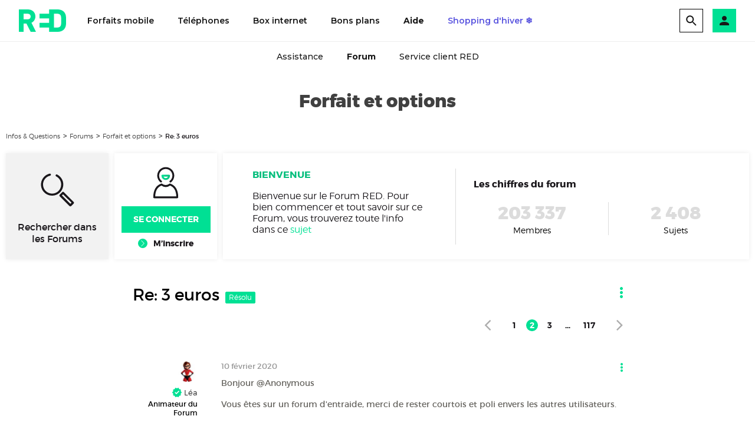

--- FILE ---
content_type: text/html;charset=UTF-8
request_url: https://communaute.red-by-sfr.fr/t5/Forfait-et-options/E-mail-re%C3%A7u-gt-Votre-offre-%C3%A9volue-nouvelle-option-RED-Box-3-RED/m-p/441344/highlight/true
body_size: 33179
content:
<!DOCTYPE html><html prefix="og: http://ogp.me/ns#" dir="ltr" lang="fr" class="no-js">
	<head>
	
	<title>
	Résolu : RED by SFR - Re: 3 euros - Page 2 - Infos & Questions
</title>
	
	
	<meta name="viewport" content="width=device-width, initial-scale=1.0, user-scalable=no">
<meta name="google-site-verification" content="YliR5yEb_O80HZyzU7PnfcKHQcWZUI6os0jyvj4mDUc" />


<link rel="icon" type="image/png" href="//static.s-sfr.fr/media/favicon-redbysfr.ico">

<script type="text/javascript" src="//static.s-sfr.fr/redbysfr/resources/js/frameworks/jquery/sfr.jquery.js" charset="UTF-8"></script>

<script type="text/javascript">

	var statsUnivers		= "Red_AIDE";

	

		


	_stats_univers		= statsUnivers;
	_stats_pagename 	= "Forums/forum-forfait-option/Re: 3 euros";

</script>


	
	<link rel="prev" href="https://communaute.red-by-sfr.fr/t5/Forfait-et-options/E-mail-re%C3%A7u-gt-Votre-offre-%C3%A9volue-nouvelle-option-RED-Box-3-RED/td-p/464026/highlight/true"/>
	<link rel="next" href="https://communaute.red-by-sfr.fr/t5/Forfait-et-options/E-mail-re%C3%A7u-gt-Votre-offre-%C3%A9volue-nouvelle-option-RED-Box-3-RED/td-p/464026/highlight/true/page/3"/>
	<meta content="Bonjour D'après ce que tu as écrit j'en conclu qu'il s'agit de ton offre RED box. Si c'est bien le cas je t'invite à te rendre sur ton espace client" name="description"/><meta content="2021-05-20T16:52:41+02:00" itemprop="dateModified"/><meta content="text/html; charset=UTF-8" http-equiv="Content-Type"/><link href="https://communaute.red-by-sfr.fr/t5/Forfait-et-options/E-mail-re%C3%A7u-gt-Votre-offre-%C3%A9volue-nouvelle-option-RED-Box-3-RED/td-p/464026/page/2" rel="canonical"/>
	<meta content="https://communaute.red-by-sfr.fr/t5/user/viewprofilepage/user-id/1631452" property="article:author"/><meta content="article" property="og:type"/><meta content="https://communaute.red-by-sfr.fr/t5/Forfait-et-options/E-mail-re%C3%A7u-gt-Votre-offre-%C3%A9volue-nouvelle-option-RED-Box-3-RED/td-p/464026/page/2" property="og:url"/><meta content="Forfait et options" property="article:section"/><meta content="Bonjour     D'après ce que tu as écrit j'en conclu qu'il s'agit de ton offre RED box. Si c'est bien le cas je t'invite à te rendre sur ton espace client RED box et dans la section Mon offre tu verras la liste complète de tes options actives. Il te suffit simplement de cliquer sur l'option appels ill..." property="og:description"/><meta content="2020-05-14T13:20:51.934Z" property="article:published_time"/><meta content="2021-05-20T16:52:41+02:00" property="article:modified_time"/><meta content="Re: 3 euros" property="og:title"/>
	
	
		<link class="lia-link-navigation hidden live-links" title="sujet Re: 3 euros dans Forfait et options" type="application/rss+xml" rel="alternate" id="link" href="/gkfjn63798/rss/message?board.id=forum-forfait-option&amp;message.id=61923"></link>
	

	
	
	    
            	<link href="/skins/2038785/e1c2372e8ca3d018324aadff135526c0/redthemev5-e5d3bd17.css" rel="stylesheet" type="text/css"/>
            
	

	
	
	
	
	

<script type="text/javascript" src="/t5/scripts/EF7B13D9B64EB8BBD9C87DD3095E9284/lia-scripts-head-min.js"></script><script language="javascript" type="text/javascript">
<!--
window.FileAPI = { jsPath: '/html/assets/js/vendor/ng-file-upload-shim/' };
LITHIUM.PrefetchData = {"Components":{},"commonResults":{}};
LITHIUM.DEBUG = false;
LITHIUM.CommunityJsonObject = {
  "Validation" : {
    "image.description" : {
      "min" : 0,
      "max" : 1000,
      "isoneof" : [ ],
      "type" : "string"
    },
    "tkb.toc_maximum_heading_level" : {
      "min" : 1,
      "max" : 6,
      "isoneof" : [ ],
      "type" : "integer"
    },
    "tkb.toc_heading_list_style" : {
      "min" : 0,
      "max" : 50,
      "isoneof" : [
        "disc",
        "circle",
        "square",
        "none"
      ],
      "type" : "string"
    },
    "blog.toc_maximum_heading_level" : {
      "min" : 1,
      "max" : 6,
      "isoneof" : [ ],
      "type" : "integer"
    },
    "tkb.toc_heading_indent" : {
      "min" : 5,
      "max" : 50,
      "isoneof" : [ ],
      "type" : "integer"
    },
    "blog.toc_heading_indent" : {
      "min" : 5,
      "max" : 50,
      "isoneof" : [ ],
      "type" : "integer"
    },
    "blog.toc_heading_list_style" : {
      "min" : 0,
      "max" : 50,
      "isoneof" : [
        "disc",
        "circle",
        "square",
        "none"
      ],
      "type" : "string"
    }
  },
  "User" : {
    "settings" : {
      "imageupload.legal_file_extensions" : "*.jpg;*.JPG;*.jpeg;*.JPEG;*.gif;*.GIF;*.png;*.PNG",
      "config.enable_avatar" : true,
      "integratedprofile.show_klout_score" : true,
      "layout.sort_view_by_last_post_date" : true,
      "layout.friendly_dates_enabled" : true,
      "profileplus.allow.anonymous.scorebox" : false,
      "tkb.message_sort_default" : "views",
      "layout.format_pattern_date" : "dd-MM-yyyy",
      "config.require_search_before_post" : "off",
      "isUserLinked" : false,
      "integratedprofile.cta_add_topics_dismissal_timestamp" : -1,
      "layout.message_body_image_max_size" : 768,
      "profileplus.everyone" : false,
      "integratedprofile.cta_connect_wide_dismissal_timestamp" : -1,
      "blog.toc_maximum_heading_level" : "",
      "integratedprofile.hide_social_networks" : false,
      "blog.toc_heading_indent" : "",
      "contest.entries_per_page_num" : 20,
      "layout.messages_per_page_linear" : 20,
      "integratedprofile.cta_manage_topics_dismissal_timestamp" : -1,
      "profile.shared_profile_test_group" : false,
      "integratedprofile.cta_personalized_feed_dismissal_timestamp" : -1,
      "integratedprofile.curated_feed_size" : 10,
      "contest.one_kudo_per_contest" : false,
      "integratedprofile.enable_social_networks" : false,
      "integratedprofile.my_interests_dismissal_timestamp" : -1,
      "profile.language" : "fr",
      "layout.friendly_dates_max_age_days" : 2,
      "layout.threading_order" : "thread_descending",
      "blog.toc_heading_list_style" : "disc",
      "useRecService" : false,
      "layout.module_welcome" : "<span class=\"title\">Bienvenue<\/span>\r\n<p>Bienvenue sur le Forum RED. Pour bien commencer et tout savoir sur ce Forum, vous trouverez toute l'info dans ce <a class=\"red-link\" href=\"/t5/custom/page/page-id/Charte-Forums-RED\">sujet<\/a><\/p>",
      "imageupload.max_uploaded_images_per_upload" : 5,
      "imageupload.max_uploaded_images_per_user" : 2000,
      "integratedprofile.connect_mode" : "",
      "tkb.toc_maximum_heading_level" : "",
      "tkb.toc_heading_list_style" : "disc",
      "sharedprofile.show_hovercard_score" : true,
      "config.search_before_post_scope" : "community",
      "tkb.toc_heading_indent" : "",
      "p13n.cta.recommendations_feed_dismissal_timestamp" : -1,
      "imageupload.max_file_size" : 3072,
      "layout.show_batch_checkboxes" : false,
      "integratedprofile.cta_connect_slim_dismissal_timestamp" : -1
    },
    "isAnonymous" : true,
    "policies" : {
      "image-upload.process-and-remove-exif-metadata" : false
    },
    "registered" : false,
    "emailRef" : "",
    "id" : -1,
    "login" : "Anonymous"
  },
  "Server" : {
    "communityPrefix" : "/gkfjn63798",
    "nodeChangeTimeStamp" : 1768968291376,
    "tapestryPrefix" : "/t5",
    "deviceMode" : "DESKTOP",
    "responsiveDeviceMode" : "DESKTOP",
    "membershipChangeTimeStamp" : "0",
    "version" : "25.11",
    "branch" : "25.11-release",
    "showTextKeys" : false
  },
  "Config" : {
    "phase" : "prod",
    "integratedprofile.cta.reprompt.delay" : 30,
    "profileplus.tracking" : {
      "profileplus.tracking.enable" : false,
      "profileplus.tracking.click.enable" : false,
      "profileplus.tracking.impression.enable" : false
    },
    "app.revision" : "2512231136-sd6c968269d-b11",
    "navigation.manager.community.structure.limit" : "1000"
  },
  "Activity" : {
    "Results" : [ ]
  },
  "NodeContainer" : {
    "viewHref" : "https://communaute.red-by-sfr.fr/t5/Forums/ct-p/Forums",
    "description" : "",
    "id" : "Forums",
    "shortTitle" : "Forums",
    "title" : "Forums",
    "nodeType" : "category"
  },
  "Page" : {
    "skins" : [
      "redthemev5:desktop",
      "redthemev5",
      "whiteui",
      "base"
    ],
    "authUrls" : {
      "loginUrl" : "/auth/cassso?action=login&dest_uri=https%3A%2F%2Fcommunaute.red-by-sfr.fr%2Ft5%2FForfait-et-options%2FE-mail-re%25C3%25A7u-gt-Votre-offre-%25C3%25A9volue-nouvelle-option-RED-Box-3-RED%2Fm-p%2F441344%2Fhighlight%2Ftrue",
      "loginUrlNotRegistered" : "/auth/cassso?action=login&redirectreason=notregistered&dest_uri=https%3A%2F%2Fcommunaute.red-by-sfr.fr%2Ft5%2FForfait-et-options%2FE-mail-re%25C3%25A7u-gt-Votre-offre-%25C3%25A9volue-nouvelle-option-RED-Box-3-RED%2Fm-p%2F441344%2Fhighlight%2Ftrue",
      "loginUrlNotRegisteredDestTpl" : "/auth/cassso?action=login&redirectreason=notregistered&dest_uri=%7B%7BdestUrl%7D%7D"
    },
    "name" : "ForumTopicPage",
    "rtl" : false,
    "object" : {
      "viewHref" : "/t5/Forfait-et-options/E-mail-re%C3%A7u-gt-Votre-offre-%C3%A9volue-nouvelle-option-RED-Box-3-RED/td-p/464026",
      "subject" : "📧 E-mail reçu &gt; Votre offre évolue : nouvelle option RED Box +3\u20ac | RED by SFR",
      "id" : 464026,
      "page" : "ForumTopicPage",
      "type" : "Thread"
    }
  },
  "WebTracking" : {
    "Activities" : { },
    "path" : "Community:I&Q/Category:Forums/Board:Forfait et options/Message:Re: 3 euros"
  },
  "Feedback" : {
    "targeted" : { }
  },
  "Seo" : {
    "markerEscaping" : {
      "pathElement" : {
        "prefix" : "@",
        "match" : "^[0-9][0-9]$"
      },
      "enabled" : false
    }
  },
  "TopLevelNode" : {
    "viewHref" : "https://communaute.red-by-sfr.fr/",
    "description" : "",
    "id" : "gkfjn63798",
    "shortTitle" : "I&Q",
    "title" : "Infos & Questions",
    "nodeType" : "Community"
  },
  "Community" : {
    "viewHref" : "https://communaute.red-by-sfr.fr/",
    "integratedprofile.lang_code" : "fr",
    "integratedprofile.country_code" : "US",
    "id" : "gkfjn63798",
    "shortTitle" : "I&Q",
    "title" : "Infos & Questions"
  },
  "CoreNode" : {
    "conversationStyle" : "forum",
    "viewHref" : "https://communaute.red-by-sfr.fr/t5/Forfait-et-options/bd-p/forum-forfait-option",
    "settings" : { },
    "description" : "Une question sur une offre ou une option ? C\u2019est ici !",
    "id" : "forum-forfait-option",
    "shortTitle" : "Forfait et options",
    "title" : "Forfait et options",
    "nodeType" : "Board",
    "ancestors" : [
      {
        "viewHref" : "https://communaute.red-by-sfr.fr/t5/Forums/ct-p/Forums",
        "description" : "",
        "id" : "Forums",
        "shortTitle" : "Forums",
        "title" : "Forums",
        "nodeType" : "category"
      },
      {
        "viewHref" : "https://communaute.red-by-sfr.fr/",
        "description" : "",
        "id" : "gkfjn63798",
        "shortTitle" : "I&Q",
        "title" : "Infos & Questions",
        "nodeType" : "Community"
      }
    ]
  }
};
LITHIUM.Components.RENDER_URL = "/t5/util/componentrenderpage/component-id/#{component-id}?render_behavior=raw";
LITHIUM.Components.ORIGINAL_PAGE_NAME = 'forums/ForumTopicPage';
LITHIUM.Components.ORIGINAL_PAGE_ID = 'ForumTopicPage';
LITHIUM.Components.ORIGINAL_PAGE_CONTEXT = '[base64].';
LITHIUM.Css = {
  "BASE_DEFERRED_IMAGE" : "lia-deferred-image",
  "BASE_BUTTON" : "lia-button",
  "BASE_SPOILER_CONTAINER" : "lia-spoiler-container",
  "BASE_TABS_INACTIVE" : "lia-tabs-inactive",
  "BASE_TABS_ACTIVE" : "lia-tabs-active",
  "BASE_AJAX_REMOVE_HIGHLIGHT" : "lia-ajax-remove-highlight",
  "BASE_FEEDBACK_SCROLL_TO" : "lia-feedback-scroll-to",
  "BASE_FORM_FIELD_VALIDATING" : "lia-form-field-validating",
  "BASE_FORM_ERROR_TEXT" : "lia-form-error-text",
  "BASE_FEEDBACK_INLINE_ALERT" : "lia-panel-feedback-inline-alert",
  "BASE_BUTTON_OVERLAY" : "lia-button-overlay",
  "BASE_TABS_STANDARD" : "lia-tabs-standard",
  "BASE_AJAX_INDETERMINATE_LOADER_BAR" : "lia-ajax-indeterminate-loader-bar",
  "BASE_AJAX_SUCCESS_HIGHLIGHT" : "lia-ajax-success-highlight",
  "BASE_CONTENT" : "lia-content",
  "BASE_JS_HIDDEN" : "lia-js-hidden",
  "BASE_AJAX_LOADER_CONTENT_OVERLAY" : "lia-ajax-loader-content-overlay",
  "BASE_FORM_FIELD_SUCCESS" : "lia-form-field-success",
  "BASE_FORM_WARNING_TEXT" : "lia-form-warning-text",
  "BASE_FORM_FIELDSET_CONTENT_WRAPPER" : "lia-form-fieldset-content-wrapper",
  "BASE_AJAX_LOADER_OVERLAY_TYPE" : "lia-ajax-overlay-loader",
  "BASE_FORM_FIELD_ERROR" : "lia-form-field-error",
  "BASE_SPOILER_CONTENT" : "lia-spoiler-content",
  "BASE_FORM_SUBMITTING" : "lia-form-submitting",
  "BASE_EFFECT_HIGHLIGHT_START" : "lia-effect-highlight-start",
  "BASE_FORM_FIELD_ERROR_NO_FOCUS" : "lia-form-field-error-no-focus",
  "BASE_EFFECT_HIGHLIGHT_END" : "lia-effect-highlight-end",
  "BASE_SPOILER_LINK" : "lia-spoiler-link",
  "BASE_DISABLED" : "lia-link-disabled",
  "FACEBOOK_LOGOUT" : "lia-component-users-action-logout",
  "FACEBOOK_SWITCH_USER" : "lia-component-admin-action-switch-user",
  "BASE_FORM_FIELD_WARNING" : "lia-form-field-warning",
  "BASE_AJAX_LOADER_FEEDBACK" : "lia-ajax-loader-feedback",
  "BASE_AJAX_LOADER_OVERLAY" : "lia-ajax-loader-overlay",
  "BASE_LAZY_LOAD" : "lia-lazy-load"
};
LITHIUM.noConflict = true;
LITHIUM.useCheckOnline = false;
LITHIUM.RenderedScripts = [
  "DropDownMenuVisibilityHandler.js",
  "jquery.ui.position.js",
  "jquery.ajax-cache-response-1.0.js",
  "MessageViewDisplay.js",
  "Loader.js",
  "Lithium.js",
  "jquery.ui.resizable.js",
  "jquery.clone-position-1.0.js",
  "Video.js",
  "PartialRenderProxy.js",
  "jquery.lithium-selector-extensions.js",
  "jquery.iframe-shim-1.0.js",
  "jquery.function-utils-1.0.js",
  "jquery.viewport-1.0.js",
  "jquery.ui.widget.js",
  "Forms.js",
  "NoConflict.js",
  "jquery.json-2.6.0.js",
  "Events.js",
  "InformationBox.js",
  "jquery.ui.dialog.js",
  "DataHandler.js",
  "jquery.effects.core.js",
  "ResizeSensor.js",
  "Sandbox.js",
  "ForceLithiumJQuery.js",
  "CustomEvent.js",
  "Namespace.js",
  "jquery.effects.slide.js",
  "jquery.appear-1.1.1.js",
  "jquery.iframe-transport.js",
  "Link.js",
  "jquery.scrollTo.js",
  "Throttle.js",
  "jquery.js",
  "jquery.hoverIntent-r6.js",
  "AjaxFeedback.js",
  "jquery.css-data-1.0.js",
  "ElementMethods.js",
  "Cache.js",
  "ElementQueries.js",
  "ResizeImages.js",
  "jquery.delayToggle-1.0.js",
  "PolyfillsAll.js",
  "Components.js",
  "jquery.ui.core.js",
  "jquery.blockui.js",
  "Globals.js",
  "LiModernizr.js",
  "jquery.position-toggle-1.0.js",
  "EarlyEventCapture.js",
  "jquery.ui.draggable.js",
  "Text.js",
  "jquery.fileupload.js",
  "jquery.ui.mouse.js",
  "DeferredImages.js",
  "ActiveCast3.js",
  "json2.js",
  "SpoilerToggle.js",
  "jquery.tmpl-1.1.1.js",
  "Auth.js",
  "DropDownMenu.js",
  "AjaxSupport.js"
];// -->
</script><script type="text/javascript" src="/t5/scripts/D60EB96AE5FF670ED274F16ABB044ABD/lia-scripts-head-min.js"></script></head>
	<body class="lia-board lia-user-status-anonymous ForumTopicPage lia-body" id="lia-body">
	
	
	<div id="11A-159-5" class="ServiceNodeInfoHeader">
</div>
	
	
	
	

	<div class="lia-page">
		<center>
			
				
    <script src="//static.s-sfr.fr/eTred/header.js" charset="UTF-8"></script>

<script>
	pageType = "Forums";
</script>

        <!-- header -->



<style>
@font-face{font-family:RV;font-style:normal;src:url("//static.s-sfr.fr/media/RED/Fonts/Montserrat-Variable.woff2") format("woff2-variations");font-display:swap;font-weight:100 900}
html,body{overflow-x:hidden}
body{margin:0;padding:0}
body:before{height:0}
body.Home:before{display:block;content:''}
body.Home #eThR{position:fixed;top:0}
html>body.hL{max-height:100vh;overflow:hidden!important}

#eThR,#eThR *,#eThR :before,#eThR :after{display:inline-block;position:static;box-sizing:border-box;font:inherit;color:inherit;background:#0000;margin:0;padding:0;min-width:0;max-width:none;width:auto;height:auto;text-align:inherit;vertical-align:top;box-shadow:none;border:0;border-radius:0;user-select:none;-webkit-font-smoothing: antialiased}
#eThR :focus-visible{outline:2px solid #000}
#eThR{--x:0px;position:relative;visibility:visible;z-index:62100;font:600 0/1.2 RV,Arial;color:#181818;background:#fff;width:100%;word-break:normal;text-align:center}
#eThR a,#eThN li,#eThR .CN,#eThR .OK{text-decoration:none;cursor:pointer}
#eThR sup{font-size:70%;transform:translateY(-4px)}
#eThR b{display:inline;font-weight:700}

#eThR>.A>a{font-size:14px;padding:4px;margin:8px}
#eThT{padding:16px}
#eThT .L>img{height:32px}
#eThT>.W>.TD{position:absolute;right:0}
#eThT details{margin:4px 0 0 16px}
#eThT summary{cursor:pointer}
#eThT .C>summary>img,#eThT .TD>a,#eThR [open] [data-n]:before,#eThR summary::-webkit-details-marker{display:none}
#eThT details.RE{margin-top:-4px}
#eThT details.RE img{padding:7px;border:1px solid #000}
#eThT .TD>[open]~a{display:inline}
#eThT [open]>summary+*{position:fixed;z-index:60000;top:64px;right:0;height:calc(100vh - 64px);width:100%;background:#fff;padding:16px}
#eThT ul.MB *,#eThT div.EC li{display:block}
#eThT .MB a{font:700 24px/1.2 RV,Arial;color:#181818;margin:0 0 8px;padding:8px 0}
#eThT a.blue{font-weight:700;color:#5a55df}
#eThT form{border-bottom:1px solid #d2d2d2;width:100%}
#eThT input{padding:0 0 0 16px;font:14px/40px RV,Arial;width:calc(100% - 40px)}
#eThT input::placeholder{color:#70707b;opacity:1}
#eThT input:focus::placeholder{opacity:0}
#eThT input:focus+span{position:absolute;display:block;font:10px/1 RV,Arial;color:#555;transform:translate(16px,-53px)}
#eThT .OK{height:40px;width:40px;text-align:center}
#eThT [open].RE>summary{background:url(//static.s-sfr.fr/media/RED/icones/close.svg) no-repeat center}
#eThT [open].RE>summary>img{opacity:0}
#eThT div.EC>ul{display:block;padding:4px;margin:-4px;overflow:auto;max-height:100%}
#eThT div.EC li>*{font:600 16px/1.4 RV,Arial;margin:0 auto 16px}
#eThT li>img{display:inline;height:40px}
#eThR [data-n]{position:relative}
#eThR [data-n]:before{position:absolute;left:calc(50% + 20px);top:-6px;transform:translateX(-50%);font:700 12px/16px RV,Arial;padding:0 4px;content:attr(data-n);color:#fff;background:#5a55df;min-width:16px;text-align:center;border-radius:50%}

#eThT div.EC{padding:32px 24px;text-align:center}
#eThT div.EC li>a{max-width:352px;font-size:14px;margin:0 auto;padding:8px 0}
#eThT div.EC li>a>img{margin:-2px 8px -2px 0}
#eThT div.EC .T{font:700 24px/1.2 RV,Arial}
#eThT div.EC .T:before{display:block;font-size:36px}
#eThT div.EC .B,#eThT div.EC .X{text-align:center;max-width:352px;font:600 14px/22px RV,Arial;padding:8px 24px;margin:16px auto;border:1px solid #181818;width:auto}
#eThT div.EC .B,#eThT div.EC .X:hover{color:#fff;background:#181818}
#eThT div.EC .X,#eThT div.EC .B:hover{background:#0000;color:#181818}
#eThT div.EC .B:focus-visible{border:3px solid #fff;padding:6px 22px}
#eThT .EC .CN{display:inline-block;margin:0 auto 8px;padding:0 8px;color:#fff;background:#5a55df;font-size:14px}
#eThT .EC .B.D,#eThT .EC .X.C{margin-bottom:32px}
#eThT .EC.O{padding-top:24px}
#eThT .EC.O .CN{font-size:0}
#eThT .EC img.CN{display:none;background:#0000}

#eThT div.NO{background:#fcfcfc;border:0 solid #ccc;border-width:1px 0 0;margin:24px 0;max-height:calc(100vh - 184px);overflow:auto}
#eThT .NO>div{display:block}

#eThT a.EV{color:#5a55df}


#eThR input[id],#eThT .F,#eThT div.EC .C,#eThT div.EC .NO,#eThT div.EC.O>*,#eThT div.EC.C .D{display:none}
#eThR>nav,#eThR>nav>div,#eThT div.EC.C .C,#eThT div.EC.O .NO,#eThT .EC.O img.CN{display:block}
#eThR .W{position:relative;text-align:left}

#eThT p>*{padding:0 12px}
#eThT [data-ec]:after{font:600 16px/2.5 RV,Arial;content:attr(data-ec);color:#181818;width:40px;margin:-8px;display:block;text-align:center}
#eThT .AC{height:auto;text-align:left;padding:16px;font:700 14px/1.5 RV,Arial;color:#6e6e73}
#eThT .AC>p{display:block;margin:8px 0 0;font-size:24px;cursor:pointer}
#eThT .AC>p:hover{background:#eee}
#eThT .AC b{padding:0;color:#181818}


body.hSc:before{display:block;height:162px;content:''}
body.hSc #eThR{position:fixed;left:0;top:-64px}
#eThN .N a.hi{font-weight:700}



@media(max-width:1023.9px){
body.hL::-webkit-scrollbar,#eThT>.W>.MB{display:none}
#eThT div.EC li>a{display:block;max-width:272px;text-align:left}
#eThT .EC.C>summary{background:#00e094;padding:8px;margin:-8px}

#eThN{padding:0 16px}
#eThN .N{white-space:nowrap}
#eThN .N a{position:relative;white-space:normal;padding:12px 0 0;height:90px;min-width:82px;max-width:98px;margin:4px 8px;font-size:12px;text-align:center}
#eThN .N a.hi:after{position:absolute;content:"";display:block;width:100%;height:3px;bottom:-4px;background:#181818}
#eThN .N img{display:block;height:24px;margin:0 auto 8px}

nav#eThN>i{font-size:0;height:96px;width:16px;background:#fff url(//static.s-sfr.fr/media/RED/icones//chevron_left.svg) no-repeat center;background-size:24px;top:auto;bottom:0}
nav#eThN>i+i{background-image:url(//static.s-sfr.fr/media/RED/icones//chevron_right.svg)}
#eThN>.W>*{width:100%}
#eThN>.W>a,#eThN>.W>div{font-size:0}

}
@media(min-width:1024px){
#eThT{padding:0 32px}
#eThR .W{width:100%;max-width:1280px;margin:0 auto}
#eThT .L>img{height:38px;margin:1px 0}
#eThT .TD{padding:15px 0}
#eThT details{margin:8px 8px 0 16px}
#eThT details.RE{margin-top:0}
#eThT details.MB{display:none}
#eThT a.L{margin:15px 16px 15px 0}
#eThT ul.MB *{display:inline-block}
#eThT .MB>li{padding:15px 12px 13px}
#eThT .MB>li:has(.hi){border-bottom:2px solid #5a55df}
#eThT .MB a{margin:0;padding:8px;font:600 14px/24px RV,Arial}
#eThT .MB a.hi{font-weight:700}
#eThT .EC>summary{background:#00e094;padding:8px;margin:-8px;right:0}
#eThT [open].EC>summary{position:fixed;top:24px;height:40px;width:40px;right:24px;transition:right .3s .05s;z-index:60009;background:url(//static.s-sfr.fr/media/RED/icones/close.svg) no-repeat center}
#eThT [open].EC>summary:after{content:none}
#eThT [open].EC>summary>img{opacity:0}
#eThT .EC .CN{margin:0 0 8px}
#eThT div.EC.O{padding-top:84px}
#eThT .RE>form{position:absolute;width:calc(100% - 280px);top:-50px;background:#fff;left:150px}
#eThT .AC{min-height:112px;padding:16px 148px}

#eThT p>*{padding:0 16px}
#eThT>.W>p{top:7px;right:16px}
#eThT p>.RE{display:none}
#eThT div.EC{text-align:left;top:0;height:100vh;left:auto;right:0;opacity:1;background:#0003;backdrop-filter:blur(2px);padding-left:calc(100vw - 376px)}
#eThT div.EC>*{opacity:1}
#eThT div.EC>*,#eThT div.EC:before{transform:scaleX(1);transform-origin:right;opacity:1;transition:all .3s}
#eThT div.EC:before{content:"";position:absolute;z-index:-1;width:400px;height:100%;top:0;right:0;opacity:1;background:#fff;transition:transform .3s}
#eThT div.EC.X>*,#eThT div.EC.X:before{transform:scaleX(0);transition:none}
#eThT div.EC.X>*{opacity:0}
#eThT .hi{color:#181818}

body.hSc:before{height:136px}
body.hSc #eThR{top:-70px}
#eThN{border-top:1px solid #eee;padding:0;background:#fff}
#eThN>.W{padding:0 12px;text-align:center;}
#eThN .N{margin:0 auto;height:51px}
#eThN .N>li{border-bottom:2px solid #0000}
#eThN .N>li:has(.hi){border-color:#5a55df}
#eThN .N a{font:500 14px/36px RV,Arial;margin:3px 4px 2px;padding:4px calc(16px - var(--x))}
#eThN .N a.mw{max-width:108px;overflow:hidden;text-overflow:ellipsis}
#eThN .N br,#eThN .N img{display:none}
#eThN>i{opacity:0}


}
@media(min-width:1344px){
#eThT .RE>form{width:1072px;left:calc(50% - 522px)}
#eThT .AC{padding:16px calc(50% - 508px)}
}
</style>

<header id="eThR">
<div role="application"><a href="#eTp" title="Passer au contenu principal" class="CP">Passer au contenu principal</a><a href="#" title="Passer à la recherche" class="RE">Passer à la recherche</a><a href="#eTfR" title="Passer au pied de page" class="PP">Passer au pied de page</a></div>
<nav id="eThT" aria-label="Menu principal">
    <div class="W"><a href="https://www.red-by-sfr.fr/" class="L"><img src="//static.s-sfr.fr/img/red.svg" alt="Accueil RED by SFR"></a><ul class="MB"><li><a href="https://www.red-by-sfr.fr/forfaits-mobiles/" title="Forfaits mobile">Forfaits mobile</a><li><a href="https://www.red-by-sfr.fr/telephones/" title="Téléphones">Téléphones</a><li><a href="https://www.red-by-sfr.fr/offre-internet/" title="Box internet">Box internet</a><li><a href="https://www.red-by-sfr.fr/bons-plans/" title="Bons plans">Bons plans</a><li><a href="https://assistance.red-by-sfr.fr/" class="HI" title="Aide">Aide</a><li><a href="https://www.red-by-sfr.fr/telephones/promos/shopping-hiver.html" title="Shopping d'hiver ❄️" class="EV">Shopping d'hiver ❄️</a></ul><div class="TD"><details class="RE"><summary role="search" aria-label="Ouvre la recherche"><img src="//static.s-sfr.fr/img/rech.svg" alt></summary><div class="RE"><form autocomplete=off action="https://www.red-by-sfr.fr/recherche/"><input name=q type=text placeholder="Rechercher un téléphone, un service, ..."><button class=OK title="Rechercher" type=submit><img src="//static.s-sfr.fr/img/rech.svg" alt></button></form><div class=AC></div></div></details><details class="EC"><summary role="button" aria-label="Ouvre le menu Compte Client"><img src="//static.s-sfr.fr/img/ecRED.svg" alt></summary><div class="EC"><ul><li><img src="//static.s-sfr.fr/media/RED/icones/account_circle.svg" alt=""/><li><p class="T" role=heading aria-level=2>Compte Client</p><li><p class="D">Identifiez-vous pour accéder <br>à votre Compte Client</p><li><button class="CN C">Centre de notification</button><li><a href="https://www.red-by-sfr.fr/mon-espace-client/" title="Me connecter" class="B D">Me connecter</a><li><a href="https://www.red-by-sfr.fr/mon-espace-client/" title="Accéder à mon Compte Client" class="B C">Accéder à mon Compte Client</a><li><a href="https://www.sfr.fr/auth/realms/sfr/protocol/openid-connect/logout?redirect_uri=https%3A//www.sfr.fr/cas/logout%3Fred%3Dtrue%26url%3Dhttps%253A//www.red-by-sfr.fr/" title="Me déconnecter" class="X C">Me déconnecter</a><li><a href="https://assistance.red-by-sfr.fr/diagnostiquer-mobile.html" title="Actes d'urgence mobile"><img src="//static.s-sfr.fr/media/RED/icones/urgence-blue.svg" alt>Actes d'urgence mobile</a><li><a href="https://espace-client-red.sfr.fr/gestion-login/identifiants/accueil" title="Mot de passe et sécurité"><img src="//static.s-sfr.fr/media/RED/icones/mot_de_passe-bleu.svg" alt>Mot de passe et sécurité</a><li><a href="https://www.red-by-sfr.fr/suivi-de-commande.html" title="Suivi de commande" class="D"><img src="//static.s-sfr.fr/media/RED/icones/suivi_commande-blue.svg" alt>Suivi de commande</a><li><a href="https://espace-client-red.sfr.fr/suivre-ma-commande/authentification" title="Suivi de commande" class="C"><img src="//static.s-sfr.fr/media/RED/icones/suivi_commande-blue.svg" alt>Suivi de commande</a><li><a href="https://espace-client-red.sfr.fr/gestion-ligne/lignes/accueil" title="Rattacher / Retirer mes lignes" class="C"><img src="//static.s-sfr.fr/media/RED/icones/ajouter-bleu.svg" alt>Rattacher / Retirer mes lignes</a><li><a href="https://espace-client-red.sfr.fr/gestion-ligne/lignes/pseudo/modifier" title="Renommer mes lignes" class="C"><img src="//static.s-sfr.fr/media/RED/icones/liste-blue.svg" alt>Renommer mes lignes</a><li><a href="https://espace-client-red.sfr.fr/suivre-ma-commande/rechercheMobile" title="Activer une ligne mobile" class="D"><img src="//static.s-sfr.fr/media/RED/icones/activation-blue.svg" alt>Activer une ligne mobile</a><li><a href="https://www.red-by-sfr.fr/offres-internet/demenagement/" title="Déménagement"><img src="//static.s-sfr.fr/media/RED/icones/home-bleu.svg" alt>Déménagement</a><li><a href="https://red-by-sfr.fr/mon-espace-client/parrainage.html" title="Parrainage" class="D"><img src="//static.s-sfr.fr/media/RED/icones/parrainage-blue.svg" alt>Parrainage</a><li><a href="https://www.red-by-sfr.fr/mon-espace-client/parrainage.html" title="Parrainage" class="C"><img src="//static.s-sfr.fr/media/RED/icones/parrainage-blue.svg" alt>Parrainage</a></ul><img class="CN" src="//static.s-sfr.fr/media/RED/icones/fleche_gauche-black.svg"><div class="NO"></div></div></details><details class="MB"><summary role="button" aria-label="Ouvre le menu principal"><img src="//static.s-sfr.fr/img/menu.svg" alt></summary></details><a href="#"></a></div></div>
</nav>
<nav id="eThN" aria-label="Menu secondaire"><div class="W"><ul class="N"><li><a href="https://assistance.red-by-sfr.fr/" title="Assistance"><img src="//static.s-sfr.fr/media/RED/icones/help.svg" alt>Assistance</a><li><a href="https://communaute.red-by-sfr.fr/t5/Forums/ct-p/Forums" data-hi="communaute#" title="Forum"><img src="//static.s-sfr.fr/media/RED/icones/forum-blue.svg" alt>Forum</a><li><a href="https://www.red-by-sfr.fr/info-clients/service-client.html" title="Service client RED"><img src="//static.s-sfr.fr/media/RED/icones/conseiller-green_background.svg" alt>Service client RED</a></ul></div></nav>
</header><div id="eTp"></div>

<script>!function(W,_,o){if(_=W._eT){
_.h23=1;if(o=_('#eThR~#eThR')[0]){var p=o.previousElementSibling;if(p.tagName=='STYLE')_(p).R();_(o).R()}
var D=_('body'),H=_('#eThR'),h=H._,Z=_('#eThR>div'),b,B,C='',el='',E=h('.E>p').H(),M,P,TO=[],n=_.ckR('eTpT'),p=h('#eThP'),L0=0,O1,O2,ott,mw,na,hM=0,u,
    q=_('#eThT [name=q]'),Q,R=_('#eThT .AC'),AC=[],QS=["Recherches populaires","iPhone 17 Pro","Éligibilité Fibre","Bons plans","Samsung"],
    ac=function(){
        Q=_.ac0((q[0].value||'').toLowerCase()).replace(/[^-a-z0-9]/g,' ');
        D.C('hL');_('#eThRE').F('checked',!0);
        if(Q&&!AC[Q])_.JS((Q[4]?'//www.':'//static.s-')+'sfr.fr/recherche/jsp/ac-R.jsp?q='+Q);else R.H(Q?AC[Q]:QS.join('<p><b>'));
        R._('p').cl(function(){q.F('value',this.innerText).F('form').submit()})},
    wm=e=>W.innerWidth<1024,
    fN=n=>/^0[0-9]{9}([0-9]{4})?$/.test(n)?n.replace(/(..)(..)(..)(..)(..)/,'$1 $2 $3 $4 $5 '):n,
    fq=function(){h('form').C('A',this===document.activeElement?0:1)},
    pD=e=>e.preventDefault(),ro=e=>h('.RE[open]')[0],
    hi=H[0].hi=function(L){
        var l,m=0,O,o,s=' a[href]:not([data-hi="0"])',t,R='replace',A,c='aria-current',hl=o=>h(o).C('hi').at(c,'true'),
            f=function(o,h,d){h=o.href;d=_(o).at('data-hi');l=h.length;
                if(l>=m&&L.indexOf(h)==0||d&&RegExp('^('+d[R](/E/g,'espace-client(-red)?@')+')').test(
                    L[R](/^https?:../,'')[R](/.red-by-sfr.fr/,'#')[R](/(www(.pfv)?|cms|futpsw)#/,'#'))){O=o;m=l}};
        L=L||location.href;if(L!=L0){L0=L;O1=O2=0;h('.hi').C('hi',1).at(c,0)}
        O=m=0;if(!h('.HI')[0])h('#eThT .MB'+s).E(f);if(O&&O!=O1){o=hl(O1=O).P('.PL');if(o[0])h('[for=eThPL]').C('hi')}

        O=m=0;h('#eThN .N'+s).E(f);
        if(O=O||h('#eThN a')[0])hl(O),hl('.HI');

    };

Z._('a').ev('focus',e=>Z.C('A')).ev('blur',e=>Z.C('A',1));Z._('.RE').cl(e=>{h('.RE>summary').cl();e.stopPropagation()});
h('details *').ev('blur',(e,o)=>{o=_(e.target).P('details');_.to(e=>o[0]!=TO&&o.at('open',0))}).ev('focus',(e,o)=>TO=_(e.target).P('details')[0]);
h('.TD>a').ev('focus',e=>h('details').at('open',0));
h('.RE>summary').cl(e=>ro()||_.to(e=>q[0].focus())).ev('focus',e=>h('details:not(.RE)').at('open',0));
h('.PT').cl(e=>{pD(e);_.paI()});


W.AC=function(q,r){if(q){
    AC[q]='<p>'+r.split('~').join('<p>');
    if(Q==q)ac()}};
q.ev('focus',ac).ev('keyup',ac).ev('blur',function(){H.b=1;_.to(function(){D.C('hL',H.b);_('#eThRE').F('checked',!1);R.H('')})});
q.at('aria-label',v=q.at('placeholder')).A('<span>'+v+'</span>',2);

hi();
q.ev('focus',fq).ev('blur',fq);
h('#eThT [for],.eThX').cl(function(){
    var r,i=_(this).at('for');
    D.C('hL',H.b=r||!i?1:0);
    H.C('hL',i=='eThEC'?0:1);
    if(!r&&i=='eThRE')_.to(e=>{q[0].click();q[0].focus()},333)});
h('.CN').cl(function(){_(this).P('.EC').C('O',2)});
h('nav').cl(e=>e.stopPropagation());
D.cl(e=>{if(e.layerY>0){h('[open]').at('open',0);_('.hL').C('hL',1)}});


h('#eThN a').ev('mouseover',function(o,n){o=this;if((n=o.nextSibling)&&n.tagName=='UL'){o=wm()?0:o.offsetWidth+'px';n.style.transform='translateX(-'+o+')';n.style.minWidth=o}});



h('[for=eThN2').cl(e=>D.C('hL',!wm()||h('#eThN2')[0].checked?1:0));
function n2w(){
    H.C('rs');_.to(e=>H.C('rs',1),2e3);
    var o=h('#eThN>.W'),w=o[0].offsetWidth-o.S('padding-right').replace(/px/,''),A=Array.from(h('#eThN>.W>a')).reverse();
    h('.mw').C('mw',1);A.map(function(o,b){b=o.offsetLeft+o.offsetWidth>w;_(o).C('mw',b?0:1);if(b)w-=108})}
n2w();
_(W).ev('resize',n2w);

_.ti(function(c){
    var p=_.Prenom,n=_.Nom,c=W.zvars.eVar4||'',m='',L=_.lse(1)||'',b=0,e,o,v;

    if(c){c+=L[0]||'';m=_.ckR('eTnm')*1}
    if(H.nm!=m){H.nm=m;h('[data-pi=E]').at('data-n',m<1?undefined:m>999?(m/1e3|0)+'k':m)}
    if(c!=C){

        C=c;h('.EC').C('C',C?0:1);c=h('.EC>summary').at('data-ec',C?(p?p[0]:'')+(n?n[0]:'')||'  ?  ':0);
        m='aria-label';c.at(m,c.at(m).replace(/ de .*/,'')+(p+n?' de '+p+' '+n:''));
        h('.EC .T').H(C?'Bonjour'+(p+n?',<br>'+p+' '+n:''):E)}});

var w,w0='',rs=e=>{w=W.innerWidth<1024?0:'';if(w!==w0){w0=w;h(w===0?'.MB>summary':'a.L',w0=w)[0].after(h('ul.MB')[0])}};
rs();_(W).ev('resize',rs);
h('#eThT details').ev('toggle',(e,t)=>{t=e.target;if(t.open)h('#eThT details').E(o=>o!=t&&o.open&&_(o).at('open',0));D.C('hL',h('[open]')[0]?0:1)});
_.car(h('#eThN')[0],'.N;.N>li');
h('div.EC').C('X').cl(function(e){if(e.pageX<_(this).S('padding-left').replace(/px/,'')-24)h('.EC>summary').cl()});
h('details.EC').ev('toggle',e=>_.to(e=>h('div.EC').C('X',2),50));
h('details').ev('keyup',e=>e.which==27&&_('.hL').C('hL',1)&&_(e.currentTarget).at('open',0)._('summary')[0].focus());
_.ZC(H)}}(window)</script>

<div id="fb-root"></div>

<script type="text/javascript">

var red_cm = {

	init : function(domR,settings){
		red_cm.domR = domR;
		red_cm.config = {
            inputMSG : "Rechercher dans Assistance",
            inputMSGForum : "Rechercher dans Forums",
			inputMSGFAQ : "Rechercher dans les FAQ",
			inputMSGShort : "Rechercher",
			brkPoint1 : 1025,
			brkPoint2 : 768,
			win : red_cm.winDef()
        };

		o = $.extend( red_cm.config, settings );

		red_cm.selects();
		red_cm.inputs();
		red_cm.search();
		red_cm.chgHTML();		
		
		red_cm.run();
		red_cm.resizeCheck();
	},
	
	resizeCheck : function(){
		var resizeId;
		$(window).on('resize',function(){
			clearTimeout(resizeId);
			resizeId = setTimeout(doneResizing, 500);
		});
		 
		function doneResizing(){
			red_cm.init();
		}
	},
	
	winDef : function(){
		this.width	= $(window).width();
		this.height	= $(window).height();
		return this;
	},

	isM : function(){
		return isM = $(window).width() < o.brkPoint2;
	},
	
	run : function(){
		red_cm.winDef();

		/* Start Page Modifications */
		red_cm.nav();
		red_cm.togglers();
		red_cm.lightbox();
		/* Start Page Modifications */
	},

	nav : function(){
				switch( pageType ){
			case 'Assistance' :
				_select(1);
				break;
			case 'FAQ' :
				_select(2);
				break;
			case 'Forums' :
				_select(3);
				break;
			case 'choisir_red' :
				_select(6);
				break;
			default:
				_select(1);
		}

		function _select(i){
			
            if( document.querySelector('nav.N2') ){
                document.querySelector('nav.N2').querySelectorAll('li').forEach(function(e){
                    var _tmpA = e.querySelector('a');
                    _tmpA.classList.remove('HI');
                })
                document.querySelector('nav.N2').querySelector('li:nth-child('+i+') a').classList.add('HI');
            }            
		}
	},

	togglers : function(){
		$('.toggler').each(function(){
			$(this).on('click',function(){
				if( $(this).hasClass('active') ){
					$(this).removeClass('active').next('div:eq(0)').hide();
				}else{
					$(this).addClass('active').next('div:eq(0)').show();
				}			
			})
		})
	},
		
	selects : function(){
		if( !$('#lia-body .lia-content select').parent().hasClass('select-wrapper') )
		$('#lia-body .lia-content select:not([multiple="multiple"])').wrap('<span class="select-wrapper"></span>');
	},

	inputs : function(){
		$('.lia-page .lia-content input[type=checkbox]:not([hidden]),.lia-page .lia-content input[type=radio]').not('.red-tabs-input,.red-mechanism,.mechanism').each(function(){
			if( $(this).next().is('label') == false )
			$(this).after('<label class="red-input"></label>');
		
			if( !$(this).next('label').hasClass('red-input') )
			$(this).after('<label class="red-input"></label>');
		})
        
        $(document).mouseup(function(e) {
            var _contenerToAvoid = $('header,.menu-options,.red_all_connection,.search.bloc');
            if (!_contenerToAvoid.is(e.target) && _contenerToAvoid.has(e.target).length === 0){
                $('input.mechanism').prop("checked", false);
            }
        })
	},

	search : function(){
		$('label[for="search-action-input"]').on('click',function(){
			$('#search-input-1').focus();
		})
	},
    
    lightbox : function(){
        var _modal = $('.red-modal-box'),
            _modalBut = $('[data-red-modal]');
        _modalBut.on('click',function(e){
            var _id = this.dataset.redModal,
				_sizeWidth = this.dataset.redModalWidth,
				_sizeHeight = this.dataset.redModalHeight;
            if( _sizeWidth ) _modal.find('.content').css('max-width',_sizeWidth);
            if( _sizeHeight ) _modal.find('.content .wrapper').css('height',_sizeHeight);
            _modal.find('.content .wrapper').html( $('#red-modal-content-'+_id).html() );
            _modal.addClass('active');
            $('body').css('overflow','hidden');
        })
        _modal.find('.close_button button').on('click',function(){
            _modal.removeClass('active');
            $('body').css('overflow','auto');
        })
	},

	chgHTML : function(){
		var _uls = $('ul.lia-tabs-standard,ul.lia-tabs-secondary');
		_uls.each(function(){ if( $(this).parent('.red-tabs-wrapper').length == 0 ) $(this).wrap('<div class="red-tabs-wrapper" />') })
	}
}

red_cm.init();

$(function(){
	red_cm.init('domR');

	LITHIUM.jQuery.ajaxSetup({ global: true });
	LITHIUM.jQuery(document).ajaxComplete(function( event, request, settings ) {
		red_cm.chgHTML();
	});
	
})

</script><div class="red-modal-box">

    <div class="wrapper">
    
        <div class="content">
            <div class="close_button"><button><i class="closer"></i></button></div>
            <div class="wrapper">
            
            </div>
        </div>    
    
    </div>

</div>



<section id="bandeau" class="Forums">

	<div class="title"><span>Forfait et options</span></div>
	
		<div class="desktop-hide"><a href="https://communaute.red-by-sfr.fr/t5/Forfait-et-options/bd-p/forum-forfait-option" class="red-back">Retour à Forfait et options</a></div>
<div class="breadcrumb">
    <ul class="mobile-hide">
			<li><a href="https://communaute.red-by-sfr.fr/">Infos & Questions</a></li>
			<li class="sep"><span>></span></li>
			<li><a href="https://communaute.red-by-sfr.fr/t5/Forums/ct-p/Forums">Forums</a></li>
			<li class="sep"><span>></span></li>
			<li><a href="https://communaute.red-by-sfr.fr/t5/Forfait-et-options/bd-p/forum-forfait-option">Forfait et options</a></li>
            <li class="sep"><span>></span></li>
            <li><span class="current">Re: 3 euros</span></li>
    </ul>
</div>
	<form class="red-search desktop-hide" action="/t5/forums/searchpage/tab/message" method="get" id="form-search-mobile" name="form-search">
		<input type="submit" value="">
		<input type="text" title="Search" class="search-input-tkb" name="q" aria-autocomplete="both" autocomplete="off" placeholder="Rechercher un sujet dans les Forums...">
	</form>
	
	<div class="wrapper">


		<input type="checkbox" class="mechanism" id="search-action-input" name="search-action-input" />
		
		<div class="search complexe bloc mobile-hide"><label for="search-action-input"></label><div class="wrapper"><figure></figure><div class="title">Rechercher dans les Forums</div></div><form class="red-search" action="/t5/forums/searchpage/tab/message" method="get" id="form-search-desktop" name="form-search"><input type="text" title="Search" class="search-input-tkb" id="search-input-1" name="q" aria-autocomplete="both" autocomplete="off" placeholder="Rechercher un sujet dans les Forums..."><input type="submit" value=""></form></div>

<div class="red_all_connection bloc anonymous">
<div class="anonymous">
<figure></figure>
<a class="but1" href="/auth/cassso?action=login&dest_uri=https%3A%2F%2Fcommunaute.red-by-sfr.fr%2Ft5%2FForfait-et-options%2FE-mail-re%25C3%25A7u-gt-Votre-offre-%25C3%25A9volue-nouvelle-option-RED-Box-3-RED%2Fm-p%2F441344%2Fhighlight%2Ftrue" title="Se connecter">Se connecter</a>
<a class="red-arrow-white" href="https://www.sfr.fr/parcours/internaute/creationCompteInternaute/init.html?red=true&urlService=https://communaute.red-by-sfr.fr/auth/j_spring_cas_security_check&dest_uri=https%3A%2F%2Fcommunaute.red-by-sfr.fr%2Ft5%2FForfait-et-options%2FE-mail-re%25C3%25A7u-gt-Votre-offre-%25C3%25A9volue-nouvelle-option-RED-Box-3-RED%2Fm-p%2F441344%2Fhighlight%2Ftrue" title="M'inscrire">M’inscrire</a>
</div>
</div><div class="red_all_community_datas bloc">
    <div class="welcome">
		<span class="title">Bienvenue</span>
<p>Bienvenue sur le Forum RED. Pour bien commencer et tout savoir sur ce Forum, vous trouverez toute l'info dans ce <a class="red-link" href="/t5/custom/page/page-id/Charte-Forums-RED">sujet</a></p>
	</div>
    <div class="datas">
        <div class="title">Les chiffres du forum</div>
        <div class="wrapper">
            <div class="users_count">
                <span>203 337</span>
                <span>Membres</span>
            </div>
            <div class="topics_count">
                <span>2 408</span>
                <span>Sujets</span>
            </div>
        </div>
    </div>
</div>
	

	</div>
</section>
					
	
	<div class="MinimumWidthContainer">
		<div class="min-width-wrapper">
			<div class="min-width">		
				
						<div class="lia-content">
                            
							
							
							
		
   	<div class="lia-quilt lia-quilt-forum-topic-page lia-quilt-layout-one-column lia-top-quilt">
	<div class="lia-quilt-row lia-quilt-row-header">
		<div class="lia-quilt-column lia-quilt-column-24 lia-quilt-column-single lia-quilt-column-common-header">
			<div class="lia-quilt-column-alley lia-quilt-column-alley-single">
	
		
			<div class="lia-quilt lia-quilt-header lia-quilt-layout-red-entete lia-component-quilt-header">
	<div class="lia-quilt-row lia-quilt-row-row_1">
		<div class="lia-quilt-column lia-quilt-column-24 lia-quilt-column-single lia-quilt-column-Main-Bloc">
			<div class="lia-quilt-column-alley lia-quilt-column-alley-single">
	
		
			
		
			<div class="red-modal-box">

    <div class="wrapper">
    
        <div class="content">
            <div class="close_button"><button><i class="closer"></i></button></div>
            <div class="wrapper">
            
            </div>
        </div>    
    
    </div>

</div>
		
	
	
</div>
		</div>
	</div>
</div>
		
	
	
</div>
		</div>
	</div><div class="lia-quilt-row lia-quilt-row-main">
		<div class="lia-quilt-column lia-quilt-column-24 lia-quilt-column-single lia-quilt-column-main-content">
			<div class="lia-quilt-column-alley lia-quilt-column-alley-single">
	
		
			


<div class="red_forum_message_wrapper">

	<h1>Re: 3 euros<span class="solution"></span></h1>
    
<div class="lia-menu-bar lia-menu-bar-top top-block">
	<div class="lia-decoration-border-menu-bar">
		<div class="lia-decoration-border-menu-bar-top">
			<div> </div>
		</div>
		<div class="lia-decoration-border-menu-bar-content">
			<div>
				
				<div class="lia-menu-bar-buttons">
					
					<span class="lia-button-wrapper lia-button-wrapper-primary lia-link-disabled"><span class="primary-action message-reply"><span class="lia-button lia-button-primary lia-link-disabled" aria-disabled="true" id="link_1_ab6ac06731f325"><span>Répondre</span></span></span></span>
					
					<div class="lia-menu-navigation-wrapper lia-js-hidden lia-menu-action" id="actionMenuDropDown_ab6ac06731f325">	
	<div class="lia-menu-navigation">
		<div class="dropdown-default-item"><a title="Afficher le menu des options" class="lia-js-menu-opener default-menu-option lia-js-click-menu lia-link-navigation" aria-expanded="false" role="button" aria-label="&lt;i class=&quot;options&quot;&gt;&lt;/i&gt;" id="dropDownLink_ab6ac06731f325" href="#"><i class="options"></i></a>
			<div class="dropdown-positioning">
				<div class="dropdown-positioning-static">
					
	<ul aria-label="Éléments du menu déroulant" role="list" id="dropdownmenuitems_ab6ac06731f325" class="lia-menu-dropdown-items">
		

	
	
		
			
		
			
		
			
		
			
		
			
		
			
		
			
		
			
		
			
		
			
		
			
		
			
		
			
		
			
		
			
		
			
		
			
		
			
		
			
		
			
		
			
		
			<li role="listitem"><a class="lia-link-navigation rss-thread-link lia-component-rss-action-thread" rel="nofollow noopener noreferrer" id="rssThread_ab6ac06731f325" href="/gkfjn63798/rss/message?board.id=forum-forfait-option&amp;message.id=61923">S'abonner au fil RSS</a></li>
		
			<li aria-hidden="true"><span class="lia-separator lia-component-common-widget-link-separator">
	<span class="lia-separator-post"></span>
	<span class="lia-separator-pre"></span>
</span></li>
		
			<li role="listitem"><span class="lia-link-navigation mark-thread-unread lia-link-disabled lia-component-forums-action-mark-thread-unread" aria-disabled="true" id="markThreadUnread_ab6ac06731f325">Marquer le sujet comme nouveau</span></li>
		
			<li role="listitem"><span class="lia-link-navigation mark-thread-read lia-link-disabled lia-component-forums-action-mark-thread-read" aria-disabled="true" id="markThreadRead_ab6ac06731f325">Marquer le sujet comme lu</span></li>
		
			<li aria-hidden="true"><span class="lia-separator lia-component-common-widget-link-separator">
	<span class="lia-separator-post"></span>
	<span class="lia-separator-pre"></span>
</span></li>
		
			
		
			<li role="listitem"><span class="lia-link-navigation addThreadUserFloat lia-link-disabled lia-component-subscriptions-action-add-thread-user-float" aria-disabled="true" id="addThreadUserFloat_ab6ac06731f325">Placer ce Sujet en tête de liste pour l'utilisateur actuel</span></li>
		
			
		
			<li role="listitem"><span class="lia-link-navigation addThreadUserBookmark lia-link-disabled lia-component-subscriptions-action-add-thread-user-bookmark" aria-disabled="true" id="addThreadUserBookmark_ab6ac06731f325">Marquer</span></li>
		
			
		
			<li role="listitem"><span class="lia-link-navigation addThreadUserEmailSubscription lia-link-disabled lia-component-subscriptions-action-add-thread-user-email" aria-disabled="true" id="addThreadUserEmailSubscription_ab6ac06731f325">S'abonner</span></li>
		
			<li aria-hidden="true"><span class="lia-separator lia-component-common-widget-link-separator">
	<span class="lia-separator-post"></span>
	<span class="lia-separator-pre"></span>
</span></li>
		
			
		
			
		
			
		
			
		
			<li role="listitem"><a class="lia-link-navigation print-thread lia-component-forums-action-print-thread" rel="nofollow" id="printThread_ab6ac06731f325" href="/t5/forums/forumtopicprintpage/board-id/forum-forfait-option/message-id/61923/print-single-message/false/page/1">Page imprimable</a></li>
		
			
		
			
		
			
		
			
		
			
		
	
	


	</ul>

				</div>
			</div>
		</div>
	</div>
</div>
				
				</div>
				
					
						
					<div class="lia-paging-full-wrapper" id="threadnavigator_ab6ac06731f325">
	<ul class="lia-paging-full">
		
	
		
			
				<li class="lia-paging-page-previous lia-paging-page-listing lia-component-listing">
					<a class="lia-link-navigation" title="Forfait et options" id="link_ab6ac06731f325" href="/t5/Forfait-et-options/bd-p/forum-forfait-option/page/13">
						<span class="lia-paging-page-arrow">«</span> 
						<span class="lia-paging-page-link">Liste des messages</span>
					</a>
				</li>
			
		
			
				<li class="lia-paging-page-previous lia-component-previous">
					<a class="lia-link-navigation" title="📡 Comment activer la 5G chez RED by SFR" id="link_0_ab6ac06731f325" href="https://communaute.red-by-sfr.fr/t5/Forfait-et-options/Comment-activer-la-5G-chez-RED-by-SFR/td-p/469179">
						<span class="lia-paging-page-arrow">«</span> 
						<span class="lia-paging-page-link">Sujet précédent</span>
					</a>
				</li>
			
		
			
				<li class="lia-paging-page-next lia-component-next">
					<a class="lia-link-navigation" title="[TUTO] Comment changer votre forfait vers le Big RED 🔄" id="link_1_ab6ac06731f325_0" href="https://communaute.red-by-sfr.fr/t5/Forfait-et-options/TUTO-Comment-changer-votre-forfait-vers-le-Big-RED/td-p/463340">
						<span class="lia-paging-page-link">Sujet suivant</span>
						<span class="lia-paging-page-arrow">»</span>
					</a>
				</li>		
			
		
	
	

	</ul>
</div>
				
					
				
				
	    		
				
			
			</div>
		</div>
		<div class="lia-decoration-border-menu-bar-bottom">
			<div> </div>
		</div>
	</div>
</div>
		
			
			<div aria-label="Utiliser les liens précédents et suivants pour naviguer entre les pages. Utiliser le lien de numéro de page pour aller directement à une page." role="navigation" class="lia-paging-full-wrapper lia-paging-pager lia-paging-full-left-position lia-component-menu-bar" id="pager_ab6ac06731f325">
	

	
		<div class="lia-inline-ajax-feedback">
			<div class="AjaxFeedback" id="ajaxFeedback_ab6ac06731f325"></div>
			
	

	

		</div>

	

	

	

	


	
		<ul class="lia-paging-full lia-paging-full-left">
			
	
		
			
					<li class="lia-paging-page-previous lia-component-previous">
						
		<a class="lia-link-navigation lia-js-data-pageNum-1 lia-custom-event" aria-label="Page précédente" rel="prev" id="link_ab6ac06731f325_0" href="https://communaute.red-by-sfr.fr/t5/Forfait-et-options/E-mail-re%C3%A7u-gt-Votre-offre-%C3%A9volue-nouvelle-option-RED-Box-3-RED/td-p/464026/highlight/true">
			<span>
				
					<span aria-hidden="true" class="lia-paging-page-arrow"><i class="page_previous"></i></span>
				
				<span class="lia-paging-page-link">Précédent</span>
			</span>
		</a>
	
					</li>
				
		
			
					<li class="lia-component-pagesnumbered">
						<ul class="lia-paging-full-pages">
							<li class="lia-paging-page-first lia-js-data-pageNum-1">
								<a class="lia-js-data-pageNum-1 lia-link-navigation lia-custom-event" aria-label="Page 1" id="link_2_ab6ac06731f325" href="https://communaute.red-by-sfr.fr/t5/Forfait-et-options/E-mail-re%C3%A7u-gt-Votre-offre-%C3%A9volue-nouvelle-option-RED-Box-3-RED/td-p/464026/highlight/true">1</a>
							</li><li class="lia-paging-page-active lia-js-data-pageNum-2">
								<span class="lia-js-data-pageNum-2 lia-link-navigation lia-link-disabled" aria-disabled="true" aria-current="page" id="link_2_ab6ac06731f325_0">2</span>
							</li><li class="lia-paging-page-link lia-js-data-pageNum-3">
								<a class="lia-js-data-pageNum-3 lia-link-navigation lia-custom-event" aria-label="Page 3" id="link_2_ab6ac06731f325_1" href="https://communaute.red-by-sfr.fr/t5/Forfait-et-options/E-mail-re%C3%A7u-gt-Votre-offre-%C3%A9volue-nouvelle-option-RED-Box-3-RED/td-p/464026/highlight/true/page/3">3</a>
							</li><li class="lia-paging-page-ellipsis">
								<span class="lia-js-data-pageNum-116 lia-link-navigation lia-link-disabled" aria-disabled="true" id="link_2_ab6ac06731f325_2">&#133;</span>
							</li><li class="lia-paging-page-last lia-js-data-pageNum-117">
								<a class="lia-js-data-pageNum-117 lia-link-navigation lia-custom-event" aria-label="Page 117" id="link_2_ab6ac06731f325_3" href="https://communaute.red-by-sfr.fr/t5/Forfait-et-options/E-mail-re%C3%A7u-gt-Votre-offre-%C3%A9volue-nouvelle-option-RED-Box-3-RED/td-p/464026/highlight/true/page/117">117</a>
							</li>
						</ul>
					</li>
				
		
			
					<li class="lia-paging-page-next lia-component-next">
						
		<a class="lia-link-navigation lia-js-data-pageNum-3 lia-custom-event" aria-label="Page suivante" rel="next" id="link_0_ab6ac06731f325_0" href="https://communaute.red-by-sfr.fr/t5/Forfait-et-options/E-mail-re%C3%A7u-gt-Votre-offre-%C3%A9volue-nouvelle-option-RED-Box-3-RED/td-p/464026/highlight/true/page/3">
			<span class="lia-paging-page-link">Suivant</span>
			
				<span aria-hidden="true" class="lia-paging-page-arrow"><i class="page_next"></i></span>
			
		</a>
	
					</li>
				
		
	
	

		</ul>
	

	
	

	

	

	

	

	

	

    
</div>
<div class="lia-component-message-list">
	<div class="linear-message-list message-list">

	    
			
            
                
                    
        <div class="lia-linear-display-message-view" id="lineardisplaymessageviewwrapper_ab6ac067aa4514">
	
	<div class="first-message">
		
	

	


		
	
			<div data-lia-message-uid="425618" class="lia-message-view message-uid-425618" id="messageview_ab6ac067aa4514">
				<div class="">
					<div class="lia-js-resize-images lia-component-forums-widget-board-message-view"><div data-message-id="425618">
	<div class="lia-panel-intermission"><!-- container for custom hooks --></div>
	<span id="M62636"> </span>
	
	
	<span id="U425618"> </span>
	
	

	

	

	
		<div class="lia-inline-ajax-feedback">
			<div class="AjaxFeedback" id="ajaxfeedback_ab6ac067aa4514"></div>
			
	

	

		</div>

	

	
		<div class="lia-message-board lia-panel-message lia-js-data-messageUid-425618">
			<div class="lia-panel-message-content">
				
					
		<div class="lia-decoration-border">
			<div class="lia-decoration-border-top"><div> </div></div>
			<div class="lia-decoration-border-content">
				<div>
					
	<div>
		<div class="lia-quilt lia-quilt-forum-message lia-quilt-layout-one-column">
	<div class="lia-quilt-row lia-quilt-row-header">
		<div class="lia-quilt-column lia-quilt-column-24 lia-quilt-column-single lia-quilt-column-common-header lia-mark-empty">
			
		</div>
	</div><div class="lia-quilt-row lia-quilt-row-main">
		<div class="lia-quilt-column lia-quilt-column-24 lia-quilt-column-single lia-quilt-column-main-content">
			<div class="lia-quilt-column-alley lia-quilt-column-alley-single">
	
		
			

<div class="red_forum_message">
<div class="message">
<div class="user">
<div class="avatar">
<div class="avatar_wrapper"><img src="https://communaute.red-by-sfr.fr/t5/image/serverpage/image-id/20107iF2B90C1341A3FB73/image-dimensions/128x72?v=v2" alt="Avatar de Léa" /></div>
</div>
<div class="login">
<a href="/t5/user/viewprofilepage/user-id/2408075" title="Profil de Léa">
<img src="/html/rank_icons/Responsable_forum.svg" />
Léa
</a>
</div>
<div class="rank">Animateur du Forum</div>
<div class="posts">Posts : <span>9059</span></div>
<div class="likes">Likes : <span>237</span></div>
<div class="badges">
<div class="badges_text">Badges :</div>
<img src="https://communaute.red-by-sfr.fr/html/@B9234DB03FEFFD7862AFBB1493866EDB/badge_icons/red-badge-avatar_change.png" alt="Avatar" title="Avatar" />
<span class="badges_size">+69</span>
</div>
</div>
<div class="message_body">
<div class="message_body_data">
<div class="date">
10 février 2020
</div>
<div class="lia-message-heading lia-component-message-header">
<div class="lia-quilt-row lia-quilt-row-standard">
<div class="lia-quilt-column lia-quilt-column-20 lia-quilt-column-left">
<div class="lia-quilt-column-alley lia-quilt-column-alley-left">
<div class="lia-message-subject">
<h2>Re: Vente forcée ?</h2>
<span class="lia-message-subject-status">
<div class="MessageReadByModeratorCell lia-moderation-moderated">
</div>
</span>
</div>
</div>
</div>
<div class="lia-quilt-column lia-quilt-column-04 lia-quilt-column-right">
<div class="lia-quilt-column-alley lia-quilt-column-alley-right">
<div class="lia-message-options">
<div class="lia-menu-navigation-wrapper lia-js-hidden lia-menu-action message-menu" id="actionMenuDropDown_ab6ac06f2e4097">
<div class="lia-menu-navigation">
<div class="dropdown-default-item"><a title="Afficher le menu des options" class="lia-js-menu-opener default-menu-option lia-js-click-menu lia-link-navigation" aria-expanded="false" role="button" aria-label="&lt;i class=&quot;options&quot;&gt;&lt;/i&gt;" id="dropDownLink_ab6ac06f2e4097" href="#"><i class="options"></i></a>
<div class="dropdown-positioning">
<div class="dropdown-positioning-static">
<ul aria-label="Éléments du menu déroulant" role="list" id="dropdownmenuitems_ab6ac06f2e4097" class="lia-menu-dropdown-items">
<li role="listitem"><span class="lia-link-navigation mark-message-unread lia-link-disabled lia-component-forums-action-mark-message-unread" aria-disabled="true" id="markMessageUnread_ab6ac06f2e4097">Marquer comme nouveau</span></li>
<li role="listitem"><span class="lia-link-navigation addMessageUserBookmark lia-link-disabled lia-component-subscriptions-action-add-message-user-bookmark" aria-disabled="true" id="addMessageUserBookmark_ab6ac06f2e4097">Marquer</span></li>
<li role="listitem"><span class="lia-link-navigation addMessageUserEmailSubscription lia-link-disabled lia-component-subscriptions-action-add-message-user-email" aria-disabled="true" id="addMessageUserEmailSubscription_ab6ac06f2e4097">S'abonner</span></li>
<li aria-hidden="true"><span class="lia-separator lia-component-common-widget-link-separator">
<span class="lia-separator-post"></span>
<span class="lia-separator-pre"></span>
</span></li>
<li role="listitem"><a class="lia-link-navigation rss-message-link lia-component-rss-action-message" rel="nofollow noopener noreferrer" id="rssMessage_ab6ac06f2e4097" href="https://communaute.red-by-sfr.fr/rss/message?board.id=forum-forfait-option&amp;message.id=62636">S'abonner au fil RSS</a></li>
<li aria-hidden="true"><span class="lia-separator lia-component-common-widget-link-separator">
<span class="lia-separator-post"></span>
<span class="lia-separator-pre"></span>
</span></li>
<li role="listitem"><a class="lia-link-navigation highlight-message lia-component-forums-action-highlight-message" id="highlightMessage_ab6ac06f2e4097" href="https://communaute.red-by-sfr.fr/t5/Forfait-et-options/E-mail-re%C3%A7u-gt-Votre-offre-%C3%A9volue-nouvelle-option-RED-Box-3-RED/m-p/425618/highlight/true#M62636">Surligner</a></li>
<li role="listitem"><a class="lia-link-navigation print-message lia-component-forums-action-print-message" rel="nofollow" id="printMessage_ab6ac06f2e4097" href="/t5/forums/forumtopicprintpage/board-id/forum-forfait-option/message-id/62636/print-single-message/true/page/1">Imprimer</a></li>
<li aria-hidden="true"><span class="lia-separator lia-component-common-widget-link-separator">
<span class="lia-separator-post"></span>
<span class="lia-separator-pre"></span>
</span></li>
<li role="listitem"><a class="lia-link-navigation report-abuse-link lia-component-forums-action-report-abuse" rel="nofollow" id="reportAbuse_ab6ac06f2e4097" href="/t5/notifications/notifymoderatorpage/message-uid/425618">Signaler</a></li>
</ul>
</div>
</div>
</div>
</div>
</div>
</div>
</div>
</div>
</div>
</div> </div>
<div class="message_body_content">
<HTML>
<HEAD>
</HEAD><BODY>
<P>Bonjour
@Anonymous</a>&nbsp;</P>
<P><BR /></P>
<P>Vous êtes sur un forum d'entraide, merci de rester courtois et poli envers les autres utilisateurs.&nbsp;</P>
<P><BR /></P>
<P><BR /></P>
<P>Je vous invite à prendre connaissance de la charte d’utilisation du Forum : <A href="https://communaute.red-by-sfr.fr/t5/custom/page/page-id/Charte-Forums-RED" style="word-spacing: normal;" target="_blank">https://communaute.red-by-sfr.fr/t5/custom/page/page-id/Charte-Forums-RED</A></P>
</BODY></HTML>
<div class="signature">
<div class="clearer"></div>
<div class="wrapper">Léa<br /><br /><p style="margin-top:0cm;margin-right:0cm;margin-bottom:0.0001pt;margin-left:0cm;line-height:normal;font-size:15px;font-family:&#39;calibri&#39; , sans-serif"><span style="font-family:&#39;sfr&#39; , sans-serif">Un mot inconnu ? Rendez-vous sur le <a href="https://communaute.red-by-sfr.fr/t5/Box-d%C3%A9codeur-TV/Le-LEXIQUE-Box-et-Internet-du-Forum-RED-by-SFR/td-p/494346">Lexique</a> du Forum RED by SFR !</span></p></div>
</div>
</div>
</div>
<div class="message_footer">
<div class="lia-message-actions-secondary lia-component-secondary-actions">
<div class="lia-button-group">
</div>
</div><div class="lia-message-actions lia-component-actions">
<div class="lia-button-group">
<div class="lia-message-kudos">
<div data-lia-kudos-id="425618" id="kudosButtonV2_ab6ac06fd6744c" class="KudosButton lia-button-image-kudos-wrapper lia-component-kudos-widget-button-version-2 lia-component-kudos-widget-button-horizontal lia-component-kudos-widget-button">
<div class="lia-button-image-kudos lia-button-image-kudos-horizontal lia-button-image-kudos-enabled lia-button-image-kudos-not-kudoed lia-button">
<div class="lia-button-image-kudos-count">
<span class="lia-link-navigation kudos-count-link lia-link-disabled" aria-disabled="true" title="Nombre total de likes recus par cet envoi." id="link_0_ab6ac06fd6744c">
<span itemprop="upvoteCount" id="messageKudosCount_ab6ac06ff7a5c5" class="MessageKudosCount lia-component-kudos-widget-message-kudos-count">
0
</span><span class="lia-button-image-kudos-label lia-component-kudos-widget-kudos-count-label">
Likes
</span>
</span>
</div>
<div class="lia-button-image-kudos-give">
<a onclick="return LITHIUM.EarlyEventCapture(this, 'click', true)" class="lia-link-navigation kudos-link lia-link-ticket-post-action" role="button" data-lia-kudos-entity-uid="425618" aria-label="Cliquez ici pour faire des likes sur cet envoi." title="Cliquez ici pour faire des likes sur cet envoi." data-lia-action-token="UbDSttviirHfEx4_MM2bwdzeXDcW_9mXALmgHUW6W0s." rel="nofollow" id="kudoEntity_ab6ac06fd6744c" href="https://communaute.red-by-sfr.fr/t5/forums/forumtopicpage.kudosbuttonv2.kudoentity:kudoentity/kudosable-gid/425618?t:ac=board-id/forum-forfait-option/message-id/61923/highlight/true&amp;t:cp=kudos/contributions/tapletcontributionspage">
</a>
</div>
</div>
</div>
</div>
</div>
</div> </div>
</div>
</div>
		
	
	
</div>
		</div>
	</div><div class="lia-quilt-row lia-quilt-row-footer">
		<div class="lia-quilt-column lia-quilt-column-24 lia-quilt-column-single lia-quilt-column-common-footer lia-mark-empty">
			
		</div>
	</div>
</div>
	</div>

	

	

	

	

	

	

	

	

	

	

	

	

	

	

	

	

	

	

	

	

	

	

	

	

	

	

	

	

	

	

	

	

	

	

	

	

	

	

	

	

	

	

	

	

	

	

	

				</div>
			</div>
			<div class="lia-decoration-border-bottom"><div> </div></div>
		</div>
	
				
				
			</div>
		</div>
	

	

	



	

	
</div></div>
				</div>
				
		
    
            <div class="lia-progress lia-js-hidden" id="progressBar_ab6ac067aa4514">
                <div class="lia-progress-indeterminate"></div>
            </div>
        

	
			</div>
		

	

	</div>
</div>
	
                

                
				
					
				
            
                
                    
        <div class="lia-linear-display-message-view" id="lineardisplaymessageviewwrapper_ab6ac067aa4514_0">
	
	<div class="">
		
	

	


		
	
			<div data-lia-message-uid="441343" class="lia-message-view message-uid-441343" id="messageview_ab6ac067aa4514_0">
				<div class="">
					<div class="lia-js-resize-images lia-component-forums-widget-board-message-view"><div data-message-id="441343">
	<div class="lia-panel-intermission"><!-- container for custom hooks --></div>
	<span id="M61922"> </span>
	
	
	<span id="U441343"> </span>
	
	

	

	

	
		<div class="lia-inline-ajax-feedback">
			<div class="AjaxFeedback" id="ajaxfeedback_ab6ac067aa4514_0"></div>
			
	

	

		</div>

	

	
		<div class="lia-message-board lia-panel-message lia-js-data-messageUid-441343">
			<div class="lia-panel-message-content">
				
					
		<div class="lia-decoration-border">
			<div class="lia-decoration-border-top"><div> </div></div>
			<div class="lia-decoration-border-content">
				<div>
					
	<div>
		<div class="lia-quilt lia-quilt-forum-message lia-quilt-layout-one-column">
	<div class="lia-quilt-row lia-quilt-row-header">
		<div class="lia-quilt-column lia-quilt-column-24 lia-quilt-column-single lia-quilt-column-common-header lia-mark-empty">
			
		</div>
	</div><div class="lia-quilt-row lia-quilt-row-main">
		<div class="lia-quilt-column lia-quilt-column-24 lia-quilt-column-single lia-quilt-column-main-content">
			<div class="lia-quilt-column-alley lia-quilt-column-alley-single">
	
		
			

<div class="red_forum_message">
<div class="message">
<div class="user">
<div class="avatar">
<div class="avatar_wrapper default" style="background-color: #000; color: #fff">A</div>
</div>
<div class="login"><span>Profil supprimé</span></div>
</div>
<div class="message_body">
<div class="message_body_data">
<div class="date">
14 mai 2020
<span class="last_edit" title="14 mai 2020">(edité)</span>
</div>
<div class="lia-message-heading lia-component-message-header">
<div class="lia-quilt-row lia-quilt-row-standard">
<div class="lia-quilt-column lia-quilt-column-20 lia-quilt-column-left">
<div class="lia-quilt-column-alley lia-quilt-column-alley-left">
<div class="lia-message-subject">
<h2>augmentation de 3€ sur mon abonnement fixe</h2>
<span class="lia-message-subject-status">
[&nbsp;modifié&nbsp;]
<div class="MessageReadByModeratorCell lia-moderation-moderated">
</div>
</span>
</div>
</div>
</div>
<div class="lia-quilt-column lia-quilt-column-04 lia-quilt-column-right">
<div class="lia-quilt-column-alley lia-quilt-column-alley-right">
<div class="lia-message-options">
<div class="lia-menu-navigation-wrapper lia-js-hidden lia-menu-action message-menu" id="actionMenuDropDown_ab6ac07136c9cd">
<div class="lia-menu-navigation">
<div class="dropdown-default-item"><a title="Afficher le menu des options" class="lia-js-menu-opener default-menu-option lia-js-click-menu lia-link-navigation" aria-expanded="false" role="button" aria-label="&lt;i class=&quot;options&quot;&gt;&lt;/i&gt;" id="dropDownLink_ab6ac07136c9cd" href="#"><i class="options"></i></a>
<div class="dropdown-positioning">
<div class="dropdown-positioning-static">
<ul aria-label="Éléments du menu déroulant" role="list" id="dropdownmenuitems_ab6ac07136c9cd" class="lia-menu-dropdown-items">
<li role="listitem"><span class="lia-link-navigation mark-message-unread lia-link-disabled lia-component-forums-action-mark-message-unread" aria-disabled="true" id="markMessageUnread_ab6ac07136c9cd">Marquer comme nouveau</span></li>
<li role="listitem"><span class="lia-link-navigation addMessageUserBookmark lia-link-disabled lia-component-subscriptions-action-add-message-user-bookmark" aria-disabled="true" id="addMessageUserBookmark_ab6ac07136c9cd">Marquer</span></li>
<li role="listitem"><span class="lia-link-navigation addMessageUserEmailSubscription lia-link-disabled lia-component-subscriptions-action-add-message-user-email" aria-disabled="true" id="addMessageUserEmailSubscription_ab6ac07136c9cd">S'abonner</span></li>
<li aria-hidden="true"><span class="lia-separator lia-component-common-widget-link-separator">
<span class="lia-separator-post"></span>
<span class="lia-separator-pre"></span>
</span></li>
<li role="listitem"><a class="lia-link-navigation rss-message-link lia-component-rss-action-message" rel="nofollow noopener noreferrer" id="rssMessage_ab6ac07136c9cd" href="https://communaute.red-by-sfr.fr/rss/message?board.id=forum-forfait-option&amp;message.id=61922">S'abonner au fil RSS</a></li>
<li aria-hidden="true"><span class="lia-separator lia-component-common-widget-link-separator">
<span class="lia-separator-post"></span>
<span class="lia-separator-pre"></span>
</span></li>
<li role="listitem"><a class="lia-link-navigation highlight-message lia-component-forums-action-highlight-message" id="highlightMessage_ab6ac07136c9cd" href="https://communaute.red-by-sfr.fr/t5/Forfait-et-options/E-mail-re%C3%A7u-gt-Votre-offre-%C3%A9volue-nouvelle-option-RED-Box-3-RED/m-p/441343/highlight/true#M61922">Surligner</a></li>
<li role="listitem"><a class="lia-link-navigation print-message lia-component-forums-action-print-message" rel="nofollow" id="printMessage_ab6ac07136c9cd" href="/t5/forums/forumtopicprintpage/board-id/forum-forfait-option/message-id/61922/print-single-message/true/page/1">Imprimer</a></li>
<li aria-hidden="true"><span class="lia-separator lia-component-common-widget-link-separator">
<span class="lia-separator-post"></span>
<span class="lia-separator-pre"></span>
</span></li>
<li role="listitem"><a class="lia-link-navigation report-abuse-link lia-component-forums-action-report-abuse" rel="nofollow" id="reportAbuse_ab6ac07136c9cd" href="/t5/notifications/notifymoderatorpage/message-uid/441343">Signaler</a></li>
</ul>
</div>
</div>
</div>
</div>
</div>
</div>
</div>
</div>
</div>
</div> </div>
<div class="message_body_content">
<HTML>
<HEAD>
</HEAD><BODY>
<P>Bonjour,</P>
<P>Depuis mars mon abonnement est passé de 15 à 18€.</P>
<P>Je vois que j'ai l'option appels illimités mobiles.</P>
<P>Je ne l'ai jamais utilisée et cela ne m'intéresse pas.</P>
<P>Pouvez-vous remettre mon abonnement de 15 € s'il vous plait.</P>
<P>Merci.</P>
<P>Cordialement,</P>
</BODY></HTML>
</div>
</div>
<div class="message_footer">
<div class="lia-message-actions-secondary lia-component-secondary-actions">
<div class="lia-button-group">
</div>
</div><div class="lia-message-actions lia-component-actions">
<div class="lia-button-group">
<div class="lia-message-kudos">
<div data-lia-kudos-id="441343" id="kudosButtonV2_ab6ac0718b9c40" class="KudosButton lia-button-image-kudos-wrapper lia-component-kudos-widget-button-version-2 lia-component-kudos-widget-button-horizontal lia-component-kudos-widget-button">
<div class="lia-button-image-kudos lia-button-image-kudos-horizontal lia-button-image-kudos-enabled lia-button-image-kudos-not-kudoed lia-button-image-kudos-has-kudoes lia-button-image-kudos-has-kudos lia-button">
<div class="lia-button-image-kudos-count">
<a class="lia-link-navigation kudos-count-link" title="Cliquez ici pour voir qui a fait des liké sur cet envoi." id="link_0_ab6ac0718b9c40" href="/t5/kudos/messagepage/board-id/forum-forfait-option/message-id/61922/tab/all-users">
<span itemprop="upvoteCount" id="messageKudosCount_ab6ac071aaab2e" class="MessageKudosCount lia-component-kudos-widget-message-kudos-count">
3
</span><span class="lia-button-image-kudos-label lia-component-kudos-widget-kudos-count-label">
Likes
</span>
</a>
</div>
<div class="lia-button-image-kudos-give">
<a onclick="return LITHIUM.EarlyEventCapture(this, 'click', true)" class="lia-link-navigation kudos-link lia-link-ticket-post-action" role="button" data-lia-kudos-entity-uid="441343" aria-label="Cliquez ici pour faire des likes sur cet envoi." title="Cliquez ici pour faire des likes sur cet envoi." data-lia-action-token="U7c2K-sy4K6ZrPiVZoVtFeNiLd3hqZTfNOE879_iykY." rel="nofollow" id="kudoEntity_ab6ac0718b9c40" href="https://communaute.red-by-sfr.fr/t5/forums/forumtopicpage.kudosbuttonv2.kudoentity:kudoentity/kudosable-gid/441343?t:ac=board-id/forum-forfait-option/message-id/61923/highlight/true&amp;t:cp=kudos/contributions/tapletcontributionspage">
</a>
</div>
</div>
</div>
</div>
</div>
</div> </div>
</div>
</div>
		
	
	
</div>
		</div>
	</div><div class="lia-quilt-row lia-quilt-row-footer">
		<div class="lia-quilt-column lia-quilt-column-24 lia-quilt-column-single lia-quilt-column-common-footer lia-mark-empty">
			
		</div>
	</div>
</div>
	</div>

	

	

	

	

	

	

	

	

	

	

	

	

	

	

	

	

	

	

	

	

	

	

	

	

	

	

	

	

	

	

	

	

	

	

	

	

	

	

	

	

	

	

	

	

	

	

	

				</div>
			</div>
			<div class="lia-decoration-border-bottom"><div> </div></div>
		</div>
	
				
				
			</div>
		</div>
	

	

	



	

	
</div></div>
				</div>
				
		
    
            <div class="lia-progress lia-js-hidden" id="progressBar_ab6ac067aa4514_0">
                <div class="lia-progress-indeterminate"></div>
            </div>
        

	
			</div>
		

	

	</div>
</div>
	
                

                
				
					
				
            
                
                    
        <div class="lia-linear-display-message-view" id="lineardisplaymessageviewwrapper_ab6ac067aa4514_1">
	
		<span style="opacity:-1;position:relative;height:0;width:0;display:block;overflow:hidden" aria-label="Highlighted" tabindex="0">Highlighted</span>
	
	<div class="">
		
	

	


		
	
			<div data-lia-message-uid="441344" class="lia-message-view message-uid-441344" id="messageview_ab6ac067aa4514_1">
				<div class="">
					<div class="lia-js-resize-images lia-component-forums-widget-board-message-view"><div data-message-id="441344">
	<div class="lia-panel-intermission"><!-- container for custom hooks --></div>
	<span id="M61923"> </span>
	
	
	<span id="U441344"> </span>
	
	

	

	

	
		<div class="lia-inline-ajax-feedback">
			<div class="AjaxFeedback" id="ajaxfeedback_ab6ac067aa4514_1"></div>
			
	

	

		</div>

	

	
		<div class="accepted-solution lia-message-board lia-panel-message lia-js-data-messageUid-441344">
			<div class="lia-panel-message-content">
				
					
		<div class="lia-decoration-border">
			<div aria-label="Solution approuvée" class="lia-decoration-border-top"><div> </div></div>
			<div class="lia-decoration-border-content">
				<div>
					
	<div>
		<div class="lia-quilt lia-quilt-forum-message lia-quilt-layout-one-column">
	<div class="lia-quilt-row lia-quilt-row-header">
		<div class="lia-quilt-column lia-quilt-column-24 lia-quilt-column-single lia-quilt-column-common-header lia-mark-empty">
			
		</div>
	</div><div class="lia-quilt-row lia-quilt-row-main">
		<div class="lia-quilt-column lia-quilt-column-24 lia-quilt-column-single lia-quilt-column-main-content">
			<div class="lia-quilt-column-alley lia-quilt-column-alley-single">
	
		
			

<div class="red_forum_message">
<div class="message solution">
<div class="is_solution"><i class="checked"></i>Solution validée</div>
<div class="user">
<div class="avatar">
<div class="avatar_wrapper"><img src="https://communaute.red-by-sfr.fr/t5/image/serverpage/image-id/30428i16FF64B21255B948/image-dimensions/128x72/image-coordinates/0%2C40%2C1280%2C760?v=v2" alt="Avatar de Kevin" /></div>
</div>
<div class="login">
<a href="/t5/user/viewprofilepage/user-id/1631452" title="Profil de Kevin">
<img src="/html/rank_icons/REDactor.svg" />
Kevin
</a>
</div>
<div class="rank">REDactor</div>
<div class="posts">Posts : <span>6438</span></div>
<div class="likes">Likes : <span>570</span></div>
<div class="badges">
<div class="badges_text">Badges :</div>
<img src="https://communaute.red-by-sfr.fr/html/@B9234DB03FEFFD7862AFBB1493866EDB/badge_icons/red-badge-avatar_change.png" alt="Avatar" title="Avatar" />
<span class="badges_size">+68</span>
</div>
</div>
<div class="message_body">
<div class="message_body_data">
<div class="is_solution"><i class="checked"></i>Solution validée</div>
<div class="date">
14 mai 2020
</div>
<div class="lia-message-heading lia-component-message-header">
<div class="lia-quilt-row lia-quilt-row-standard">
<div class="lia-quilt-column lia-quilt-column-20 lia-quilt-column-left">
<div class="lia-quilt-column-alley lia-quilt-column-alley-left">
<div class="lia-message-subject">
<h2>Re: 3 euros</h2>
<span class="lia-message-subject-status">
<div class="MessageReadByModeratorCell lia-moderation-moderated">
</div>
</span>
</div>
</div>
</div>
<div class="lia-quilt-column lia-quilt-column-04 lia-quilt-column-right">
<div class="lia-quilt-column-alley lia-quilt-column-alley-right">
<div class="lia-message-options">
<div class="lia-menu-navigation-wrapper lia-js-hidden lia-menu-action message-menu" id="actionMenuDropDown_ab6ac076c23319">
<div class="lia-menu-navigation">
<div class="dropdown-default-item"><a title="Afficher le menu des options" class="lia-js-menu-opener default-menu-option lia-js-click-menu lia-link-navigation" aria-expanded="false" role="button" aria-label="&lt;i class=&quot;options&quot;&gt;&lt;/i&gt;" id="dropDownLink_ab6ac076c23319" href="#"><i class="options"></i></a>
<div class="dropdown-positioning">
<div class="dropdown-positioning-static">
<ul aria-label="Éléments du menu déroulant" role="list" id="dropdownmenuitems_ab6ac076c23319" class="lia-menu-dropdown-items">
<li role="listitem"><span class="lia-link-navigation mark-message-unread lia-link-disabled lia-component-forums-action-mark-message-unread" aria-disabled="true" id="markMessageUnread_ab6ac076c23319">Marquer comme nouveau</span></li>
<li role="listitem"><span class="lia-link-navigation addMessageUserBookmark lia-link-disabled lia-component-subscriptions-action-add-message-user-bookmark" aria-disabled="true" id="addMessageUserBookmark_ab6ac076c23319">Marquer</span></li>
<li role="listitem"><span class="lia-link-navigation addMessageUserEmailSubscription lia-link-disabled lia-component-subscriptions-action-add-message-user-email" aria-disabled="true" id="addMessageUserEmailSubscription_ab6ac076c23319">S'abonner</span></li>
<li aria-hidden="true"><span class="lia-separator lia-component-common-widget-link-separator">
<span class="lia-separator-post"></span>
<span class="lia-separator-pre"></span>
</span></li>
<li role="listitem"><a class="lia-link-navigation rss-message-link lia-component-rss-action-message" rel="nofollow noopener noreferrer" id="rssMessage_ab6ac076c23319" href="https://communaute.red-by-sfr.fr/rss/message?board.id=forum-forfait-option&amp;message.id=61923">S'abonner au fil RSS</a></li>
<li aria-hidden="true"><span class="lia-separator lia-component-common-widget-link-separator">
<span class="lia-separator-post"></span>
<span class="lia-separator-pre"></span>
</span></li>
<li role="listitem"><a class="lia-link-navigation highlight-message lia-component-forums-action-highlight-message" id="highlightMessage_ab6ac076c23319" href="https://communaute.red-by-sfr.fr/t5/Forfait-et-options/E-mail-re%C3%A7u-gt-Votre-offre-%C3%A9volue-nouvelle-option-RED-Box-3-RED/m-p/441344/highlight/true#M61923">Surligner</a></li>
<li role="listitem"><a class="lia-link-navigation print-message lia-component-forums-action-print-message" rel="nofollow" id="printMessage_ab6ac076c23319" href="/t5/forums/forumtopicprintpage/board-id/forum-forfait-option/message-id/61923/print-single-message/true/page/1">Imprimer</a></li>
<li aria-hidden="true"><span class="lia-separator lia-component-common-widget-link-separator">
<span class="lia-separator-post"></span>
<span class="lia-separator-pre"></span>
</span></li>
<li role="listitem"><a class="lia-link-navigation report-abuse-link lia-component-forums-action-report-abuse" rel="nofollow" id="reportAbuse_ab6ac076c23319" href="/t5/notifications/notifymoderatorpage/message-uid/441344">Signaler</a></li>
</ul>
</div>
</div>
</div>
</div>
</div>
</div>
</div>
</div>
</div>
</div> </div>
<div class="message_body_content">
<HTML>
<HEAD>
</HEAD><BODY>
<P>Bonjour&nbsp;
@Anonymous</a>&nbsp;</P>
<P>&nbsp;</P>
<P>D'après ce que tu as écrit j'en conclu qu'il s'agit de ton offre RED box.</P>
<P>Si c'est bien le cas je t'invite à te rendre sur ton espace client RED box et dans la section&nbsp;<STRONG>Mon offre</STRONG> tu verras la liste complète de tes options actives. Il te suffit simplement de cliquer sur l'option appels illimités vers les mobiles puis sur le bouton&nbsp;<STRONG>Résilier</STRONG>. Et voilà le tour est joué <img id="smileywink" class="emoticon emoticon-smileywink" src="https://communaute.red-by-sfr.fr/i/smilies/16x16_smiley-wink.png" alt="Smiley clignant de l'œil" title="Smiley clignant de l'œil" /></P>
</BODY></HTML>
<div class="signature">
<div class="clearer"></div>
<div class="wrapper"><font color="black">Kévin</font><br /> <p><font color="gray">Parrainage : jusqu&#39;à ✨ <font color="#E2001A"><b>15€ offerts</b></font> ✨ sur votre nouveau contrat RED en saisissant le code promo :</font>  <font color="#00E094"><b> RED7AAEF8E</b><br /><font size="1" color="gray"><a href="https://www.red-by-sfr.fr/parrainage/" target="_blank">(plus d&#39;infos)</a></font></font></p><br /><p><a href="https://assistance.red-by-sfr.fr/contacter-conseiller-red.html" target="_blank">⭐ Service client RED by SFR</a></p></div>
</div>
</div>
</div>
<div class="message_footer">
<div class="lia-message-actions-secondary lia-component-secondary-actions">
<div class="lia-button-group">
</div>
</div><div class="lia-message-actions lia-component-actions">
<div class="lia-button-group">
<div class="lia-message-kudos">
<div data-lia-kudos-id="441344" id="kudosButtonV2_ab6ac0773a827e" class="KudosButton lia-button-image-kudos-wrapper lia-component-kudos-widget-button-version-2 lia-component-kudos-widget-button-horizontal lia-component-kudos-widget-button">
<div class="lia-button-image-kudos lia-button-image-kudos-horizontal lia-button-image-kudos-enabled lia-button-image-kudos-not-kudoed lia-button-image-kudos-has-kudoes lia-button-image-kudos-has-kudos lia-button">
<div class="lia-button-image-kudos-count">
<a class="lia-link-navigation kudos-count-link" title="Cliquez ici pour voir qui a fait des liké sur cet envoi." id="link_0_ab6ac0773a827e" href="/t5/kudos/messagepage/board-id/forum-forfait-option/message-id/61923/tab/all-users">
<span itemprop="upvoteCount" id="messageKudosCount_ab6ac07753e492" class="MessageKudosCount lia-component-kudos-widget-message-kudos-count">
1
</span><span class="lia-button-image-kudos-label lia-component-kudos-widget-kudos-count-label">
Like
</span>
</a>
</div>
<div class="lia-button-image-kudos-give">
<a onclick="return LITHIUM.EarlyEventCapture(this, 'click', true)" class="lia-link-navigation kudos-link lia-link-ticket-post-action" role="button" data-lia-kudos-entity-uid="441344" aria-label="Cliquez ici pour faire des likes sur cet envoi." title="Cliquez ici pour faire des likes sur cet envoi." data-lia-action-token="CqhpyV-s_qY9Ju4Ml6G_KLgX48zc4Va68q5ba_xFkog." rel="nofollow" id="kudoEntity_ab6ac0773a827e" href="https://communaute.red-by-sfr.fr/t5/forums/forumtopicpage.kudosbuttonv2.kudoentity:kudoentity/kudosable-gid/441344?t:ac=board-id/forum-forfait-option/message-id/61923/highlight/true&amp;t:cp=kudos/contributions/tapletcontributionspage">
</a>
</div>
</div>
</div>
</div>
</div>
</div> </div>
</div>
</div>
		
	
	
</div>
		</div>
	</div><div class="lia-quilt-row lia-quilt-row-footer">
		<div class="lia-quilt-column lia-quilt-column-24 lia-quilt-column-single lia-quilt-column-common-footer lia-mark-empty">
			
		</div>
	</div>
</div>
	</div>

	

	

	

	

	

	

	

	

	

	

	

	

	

	

	

	

	

	

	

	

	

	

	

	

	

	

	

	

	

	

	

	

	

	

	

	

	

	

	

	

	

	

	

	

	

	

	

				</div>
			</div>
			<div class="lia-decoration-border-bottom"><div> </div></div>
		</div>
	
				
				
			</div>
		</div>
	

	

	



	

	
</div></div>
				</div>
				
		
    
            <div class="lia-progress lia-js-hidden" id="progressBar_ab6ac067aa4514_1">
                <div class="lia-progress-indeterminate"></div>
            </div>
        

	
			</div>
		

	

	</div>
</div>
	
                

                
				
					
				
            
                
                    
        <div class="lia-linear-display-message-view" id="lineardisplaymessageviewwrapper_ab6ac067aa4514_2">
	
	<div class="">
		
	

	


		
	
			<div data-lia-message-uid="458879" class="lia-message-view message-uid-458879" id="messageview_ab6ac067aa4514_2">
				<div class="">
					<div class="lia-js-resize-images lia-component-forums-widget-board-message-view"><div data-message-id="458879">
	<div class="lia-panel-intermission"><!-- container for custom hooks --></div>
	<span id="M69159"> </span>
	
	
	<span id="U458879"> </span>
	
	

	

	

	
		<div class="lia-inline-ajax-feedback">
			<div class="AjaxFeedback" id="ajaxfeedback_ab6ac067aa4514_2"></div>
			
	

	

		</div>

	

	
		<div class="lia-message-board lia-panel-message lia-js-data-messageUid-458879">
			<div class="lia-panel-message-content">
				
					
		<div class="lia-decoration-border">
			<div class="lia-decoration-border-top"><div> </div></div>
			<div class="lia-decoration-border-content">
				<div>
					
	<div>
		<div class="lia-quilt lia-quilt-forum-message lia-quilt-layout-one-column">
	<div class="lia-quilt-row lia-quilt-row-header">
		<div class="lia-quilt-column lia-quilt-column-24 lia-quilt-column-single lia-quilt-column-common-header lia-mark-empty">
			
		</div>
	</div><div class="lia-quilt-row lia-quilt-row-main">
		<div class="lia-quilt-column lia-quilt-column-24 lia-quilt-column-single lia-quilt-column-main-content">
			<div class="lia-quilt-column-alley lia-quilt-column-alley-single">
	
		
			

<div class="red_forum_message">
<div class="message">
<div class="user">
<div class="avatar">
<div class="avatar_wrapper default" style="background-color: #000; color: #fff">A</div>
</div>
<div class="login"><span>Profil supprimé</span></div>
</div>
<div class="message_body">
<div class="message_body_data">
<div class="date">
18 octobre 2020
</div>
<div class="lia-message-heading lia-component-message-header">
<div class="lia-quilt-row lia-quilt-row-standard">
<div class="lia-quilt-column lia-quilt-column-20 lia-quilt-column-left">
<div class="lia-quilt-column-alley lia-quilt-column-alley-left">
<div class="lia-message-subject">
<h2>Re: augmentation de mon forfait mobile sans avertissement prescrit à l article L224-33</h2>
<span class="lia-message-subject-status">
<div class="MessageReadByModeratorCell lia-moderation-moderated">
</div>
</span>
</div>
</div>
</div>
<div class="lia-quilt-column lia-quilt-column-04 lia-quilt-column-right">
<div class="lia-quilt-column-alley lia-quilt-column-alley-right">
<div class="lia-message-options">
<div class="lia-menu-navigation-wrapper lia-js-hidden lia-menu-action message-menu" id="actionMenuDropDown_ab6ac07882cf8d">
<div class="lia-menu-navigation">
<div class="dropdown-default-item"><a title="Afficher le menu des options" class="lia-js-menu-opener default-menu-option lia-js-click-menu lia-link-navigation" aria-expanded="false" role="button" aria-label="&lt;i class=&quot;options&quot;&gt;&lt;/i&gt;" id="dropDownLink_ab6ac07882cf8d" href="#"><i class="options"></i></a>
<div class="dropdown-positioning">
<div class="dropdown-positioning-static">
<ul aria-label="Éléments du menu déroulant" role="list" id="dropdownmenuitems_ab6ac07882cf8d" class="lia-menu-dropdown-items">
<li role="listitem"><span class="lia-link-navigation mark-message-unread lia-link-disabled lia-component-forums-action-mark-message-unread" aria-disabled="true" id="markMessageUnread_ab6ac07882cf8d">Marquer comme nouveau</span></li>
<li role="listitem"><span class="lia-link-navigation addMessageUserBookmark lia-link-disabled lia-component-subscriptions-action-add-message-user-bookmark" aria-disabled="true" id="addMessageUserBookmark_ab6ac07882cf8d">Marquer</span></li>
<li role="listitem"><span class="lia-link-navigation addMessageUserEmailSubscription lia-link-disabled lia-component-subscriptions-action-add-message-user-email" aria-disabled="true" id="addMessageUserEmailSubscription_ab6ac07882cf8d">S'abonner</span></li>
<li aria-hidden="true"><span class="lia-separator lia-component-common-widget-link-separator">
<span class="lia-separator-post"></span>
<span class="lia-separator-pre"></span>
</span></li>
<li role="listitem"><a class="lia-link-navigation rss-message-link lia-component-rss-action-message" rel="nofollow noopener noreferrer" id="rssMessage_ab6ac07882cf8d" href="https://communaute.red-by-sfr.fr/rss/message?board.id=forum-forfait-option&amp;message.id=69159">S'abonner au fil RSS</a></li>
<li aria-hidden="true"><span class="lia-separator lia-component-common-widget-link-separator">
<span class="lia-separator-post"></span>
<span class="lia-separator-pre"></span>
</span></li>
<li role="listitem"><a class="lia-link-navigation highlight-message lia-component-forums-action-highlight-message" id="highlightMessage_ab6ac07882cf8d" href="https://communaute.red-by-sfr.fr/t5/Forfait-et-options/E-mail-re%C3%A7u-gt-Votre-offre-%C3%A9volue-nouvelle-option-RED-Box-3-RED/m-p/458879/highlight/true#M69159">Surligner</a></li>
<li role="listitem"><a class="lia-link-navigation print-message lia-component-forums-action-print-message" rel="nofollow" id="printMessage_ab6ac07882cf8d" href="/t5/forums/forumtopicprintpage/board-id/forum-forfait-option/message-id/69159/print-single-message/true/page/1">Imprimer</a></li>
<li aria-hidden="true"><span class="lia-separator lia-component-common-widget-link-separator">
<span class="lia-separator-post"></span>
<span class="lia-separator-pre"></span>
</span></li>
<li role="listitem"><a class="lia-link-navigation report-abuse-link lia-component-forums-action-report-abuse" rel="nofollow" id="reportAbuse_ab6ac07882cf8d" href="/t5/notifications/notifymoderatorpage/message-uid/458879">Signaler</a></li>
</ul>
</div>
</div>
</div>
</div>
</div>
</div>
</div>
</div>
</div>
</div> </div>
<div class="message_body_content">
<HTML>
<HEAD>
</HEAD><BODY>
<P>Bonjour,</P>
<P>C'est hors la loi (art L224-33 code consoation)</P>
<P>Ne Perdez pas de temps en palabres. Ils vous promènent.</P>
<P>Soyez efficace :&nbsp;<A href="https://signal.conso.gouv.fr/" target="_blank" rel="nofollow noopener noreferrer">https://signal.conso.gouv.fr/</A></P>
<P>Plus de reclamations plus de chance d'aboutir.</P>
<P>Sinon plainte sur ce même site DGCCRF.</P>
<P>&nbsp;</P>
</BODY></HTML>
</div>
</div>
<div class="message_footer">
<div class="lia-message-actions-secondary lia-component-secondary-actions">
<div class="lia-button-group">
</div>
</div><div class="lia-message-actions lia-component-actions">
<div class="lia-button-group">
<div class="lia-message-kudos">
<div data-lia-kudos-id="458879" id="kudosButtonV2_ab6ac078eadc68" class="KudosButton lia-button-image-kudos-wrapper lia-component-kudos-widget-button-version-2 lia-component-kudos-widget-button-horizontal lia-component-kudos-widget-button">
<div class="lia-button-image-kudos lia-button-image-kudos-horizontal lia-button-image-kudos-enabled lia-button-image-kudos-not-kudoed lia-button-image-kudos-has-kudoes lia-button-image-kudos-has-kudos lia-button">
<div class="lia-button-image-kudos-count">
<a class="lia-link-navigation kudos-count-link" title="Cliquez ici pour voir qui a fait des liké sur cet envoi." id="link_0_ab6ac078eadc68" href="/t5/kudos/messagepage/board-id/forum-forfait-option/message-id/69159/tab/all-users">
<span itemprop="upvoteCount" id="messageKudosCount_ab6ac0790f963d" class="MessageKudosCount lia-component-kudos-widget-message-kudos-count">
1
</span><span class="lia-button-image-kudos-label lia-component-kudos-widget-kudos-count-label">
Like
</span>
</a>
</div>
<div class="lia-button-image-kudos-give">
<a onclick="return LITHIUM.EarlyEventCapture(this, 'click', true)" class="lia-link-navigation kudos-link lia-link-ticket-post-action" role="button" data-lia-kudos-entity-uid="458879" aria-label="Cliquez ici pour faire des likes sur cet envoi." title="Cliquez ici pour faire des likes sur cet envoi." data-lia-action-token="QExrsH31491VzUFt32FxMq2L8BHKr-8F8cq3neoqOMM." rel="nofollow" id="kudoEntity_ab6ac078eadc68" href="https://communaute.red-by-sfr.fr/t5/forums/forumtopicpage.kudosbuttonv2.kudoentity:kudoentity/kudosable-gid/458879?t:ac=board-id/forum-forfait-option/message-id/61923/highlight/true&amp;t:cp=kudos/contributions/tapletcontributionspage">
</a>
</div>
</div>
</div>
</div>
</div>
</div> </div>
</div>
</div>
		
	
	
</div>
		</div>
	</div><div class="lia-quilt-row lia-quilt-row-footer">
		<div class="lia-quilt-column lia-quilt-column-24 lia-quilt-column-single lia-quilt-column-common-footer lia-mark-empty">
			
		</div>
	</div>
</div>
	</div>

	

	

	

	

	

	

	

	

	

	

	

	

	

	

	

	

	

	

	

	

	

	

	

	

	

	

	

	

	

	

	

	

	

	

	

	

	

	

	

	

	

	

	

	

	

	

	

				</div>
			</div>
			<div class="lia-decoration-border-bottom"><div> </div></div>
		</div>
	
				
				
			</div>
		</div>
	

	

	



	

	
</div></div>
				</div>
				
		
    
            <div class="lia-progress lia-js-hidden" id="progressBar_ab6ac067aa4514_2">
                <div class="lia-progress-indeterminate"></div>
            </div>
        

	
			</div>
		

	

	</div>
</div>
	
                

                
				
					
				
            
                
                    
        <div class="lia-linear-display-message-view" id="lineardisplaymessageviewwrapper_ab6ac067aa4514_3">
	
	<div class="">
		
	

	


		
	
			<div data-lia-message-uid="464248" class="lia-message-view message-uid-464248" id="messageview_ab6ac067aa4514_3">
				<div class="">
					<div class="lia-js-resize-images lia-component-forums-widget-board-message-view"><div data-message-id="464248">
	<div class="lia-panel-intermission"><!-- container for custom hooks --></div>
	<span id="M59671"> </span>
	
	
	<span id="U464248"> </span>
	
	

	

	

	
		<div class="lia-inline-ajax-feedback">
			<div class="AjaxFeedback" id="ajaxfeedback_ab6ac067aa4514_3"></div>
			
	

	

		</div>

	

	
		<div class="lia-message-board lia-panel-message lia-js-data-messageUid-464248">
			<div class="lia-panel-message-content">
				
					
		<div class="lia-decoration-border">
			<div class="lia-decoration-border-top"><div> </div></div>
			<div class="lia-decoration-border-content">
				<div>
					
	<div>
		<div class="lia-quilt lia-quilt-forum-message lia-quilt-layout-one-column">
	<div class="lia-quilt-row lia-quilt-row-header">
		<div class="lia-quilt-column lia-quilt-column-24 lia-quilt-column-single lia-quilt-column-common-header lia-mark-empty">
			
		</div>
	</div><div class="lia-quilt-row lia-quilt-row-main">
		<div class="lia-quilt-column lia-quilt-column-24 lia-quilt-column-single lia-quilt-column-main-content">
			<div class="lia-quilt-column-alley lia-quilt-column-alley-single">
	
		
			

<div class="red_forum_message">
<div class="message">
<div class="user">
<div class="avatar">
<div class="avatar_wrapper default" style="background-color: #ccf9ea; color: #00e094">B</div>
</div>
<div class="login">
<a href="/t5/user/viewprofilepage/user-id/3535936" title="Profil de Beubibeubou">
Beubibeubou
</a>
</div>
<div class="rank">Argent</div>
<div class="posts">Posts : <span>6</span></div>
<div class="likes">Likes : <span>11</span></div>
<div class="badges">
<div class="badges_text">Badges :</div>
<img src="https://communaute.red-by-sfr.fr/html/@93DEB9A2F352617AF38EE30875E833D4/badge_icons/red-badge-Post_x1.png" alt="Post 1 " title="Post 1 " />
<span class="badges_size">+14</span>
</div>
</div>
<div class="message_body">
<div class="message_body_data">
<div class="date">
02 décembre 2020
</div>
<div class="lia-message-heading lia-component-message-header">
<div class="lia-quilt-row lia-quilt-row-standard">
<div class="lia-quilt-column lia-quilt-column-20 lia-quilt-column-left">
<div class="lia-quilt-column-alley lia-quilt-column-alley-left">
<div class="lia-message-subject">
<h2>Votre offre RED évolue - appels illimités vers mobiles et Dom Tom</h2>
<span class="lia-message-subject-status">
<div class="MessageReadByModeratorCell lia-moderation-moderated">
</div>
</span>
</div>
</div>
</div>
<div class="lia-quilt-column lia-quilt-column-04 lia-quilt-column-right">
<div class="lia-quilt-column-alley lia-quilt-column-alley-right">
<div class="lia-message-options">
<div class="lia-menu-navigation-wrapper lia-js-hidden lia-menu-action message-menu" id="actionMenuDropDown_ab6ac07bdff5a1">
<div class="lia-menu-navigation">
<div class="dropdown-default-item"><a title="Afficher le menu des options" class="lia-js-menu-opener default-menu-option lia-js-click-menu lia-link-navigation" aria-expanded="false" role="button" aria-label="&lt;i class=&quot;options&quot;&gt;&lt;/i&gt;" id="dropDownLink_ab6ac07bdff5a1" href="#"><i class="options"></i></a>
<div class="dropdown-positioning">
<div class="dropdown-positioning-static">
<ul aria-label="Éléments du menu déroulant" role="list" id="dropdownmenuitems_ab6ac07bdff5a1" class="lia-menu-dropdown-items">
<li role="listitem"><span class="lia-link-navigation mark-message-unread lia-link-disabled lia-component-forums-action-mark-message-unread" aria-disabled="true" id="markMessageUnread_ab6ac07bdff5a1">Marquer comme nouveau</span></li>
<li role="listitem"><span class="lia-link-navigation addMessageUserBookmark lia-link-disabled lia-component-subscriptions-action-add-message-user-bookmark" aria-disabled="true" id="addMessageUserBookmark_ab6ac07bdff5a1">Marquer</span></li>
<li role="listitem"><span class="lia-link-navigation addMessageUserEmailSubscription lia-link-disabled lia-component-subscriptions-action-add-message-user-email" aria-disabled="true" id="addMessageUserEmailSubscription_ab6ac07bdff5a1">S'abonner</span></li>
<li aria-hidden="true"><span class="lia-separator lia-component-common-widget-link-separator">
<span class="lia-separator-post"></span>
<span class="lia-separator-pre"></span>
</span></li>
<li role="listitem"><a class="lia-link-navigation rss-message-link lia-component-rss-action-message" rel="nofollow noopener noreferrer" id="rssMessage_ab6ac07bdff5a1" href="https://communaute.red-by-sfr.fr/rss/message?board.id=forum-forfait-option&amp;message.id=59671">S'abonner au fil RSS</a></li>
<li aria-hidden="true"><span class="lia-separator lia-component-common-widget-link-separator">
<span class="lia-separator-post"></span>
<span class="lia-separator-pre"></span>
</span></li>
<li role="listitem"><a class="lia-link-navigation highlight-message lia-component-forums-action-highlight-message" id="highlightMessage_ab6ac07bdff5a1" href="https://communaute.red-by-sfr.fr/t5/Forfait-et-options/E-mail-re%C3%A7u-gt-Votre-offre-%C3%A9volue-nouvelle-option-RED-Box-3-RED/m-p/464248/highlight/true#M59671">Surligner</a></li>
<li role="listitem"><a class="lia-link-navigation print-message lia-component-forums-action-print-message" rel="nofollow" id="printMessage_ab6ac07bdff5a1" href="/t5/forums/forumtopicprintpage/board-id/forum-forfait-option/message-id/59671/print-single-message/true/page/1">Imprimer</a></li>
<li aria-hidden="true"><span class="lia-separator lia-component-common-widget-link-separator">
<span class="lia-separator-post"></span>
<span class="lia-separator-pre"></span>
</span></li>
<li role="listitem"><a class="lia-link-navigation report-abuse-link lia-component-forums-action-report-abuse" rel="nofollow" id="reportAbuse_ab6ac07bdff5a1" href="/t5/notifications/notifymoderatorpage/message-uid/464248">Signaler</a></li>
</ul>
</div>
</div>
</div>
</div>
</div>
</div>
</div>
</div>
</div>
</div> </div>
<div class="message_body_content">
<HTML>
<HEAD>
</HEAD><BODY>
<P>Bonjour,</P>
<P>&nbsp;</P>
<P>J'ai reçu aujourd'hui un mail m'indiquant que mon offre évoluerait automatiquement au mois de janvier, pour inclure des appels illimités vers les mobiles, ainsi que vers les Dom Tom, pour 3€/mois.&nbsp;</P>
<P>Heureusement, un lien est présent dans ce mail, pour que je puisse indiquer que je ne suis pas intéressé par cette offre. Malheureusement, sur cette page (<A href="https://www.red-by-sfr.fr/info-clients/votre-offre-fibre-evolue/" target="_blank" rel="nofollow noopener noreferrer">https://www.red-by-sfr.fr/info-clients/votre-offre-fibre-evolue/</A>), le lien "Refuser cette nouvelle offre" ne fonctionne pas : il me renvoie vers la page d'accueil, tout en me déconnectant de mon compte client.&nbsp;</P>
<P>N'ayant pas de téléphone fixe, je n'ai absolument aucun intérêt à utiliser cette offre, et j'aimerai pouvoir la refuser comme on me le propose. Des idées ?&nbsp;</P>
<P>&nbsp;</P>
<P>Merci.</P>
</BODY></HTML>
</div>
</div>
<div class="message_footer">
<div class="lia-message-actions-secondary lia-component-secondary-actions">
<div class="lia-button-group">
</div>
</div><div class="lia-message-actions lia-component-actions">
<div class="lia-button-group">
<div class="lia-message-kudos">
<div data-lia-kudos-id="464248" id="kudosButtonV2_ab6ac07c421eab" class="KudosButton lia-button-image-kudos-wrapper lia-component-kudos-widget-button-version-2 lia-component-kudos-widget-button-horizontal lia-component-kudos-widget-button">
<div class="lia-button-image-kudos lia-button-image-kudos-horizontal lia-button-image-kudos-enabled lia-button-image-kudos-not-kudoed lia-button-image-kudos-has-kudoes lia-button-image-kudos-has-kudos lia-button">
<div class="lia-button-image-kudos-count">
<a class="lia-link-navigation kudos-count-link" title="Cliquez ici pour voir qui a fait des liké sur cet envoi." id="link_0_ab6ac07c421eab" href="/t5/kudos/messagepage/board-id/forum-forfait-option/message-id/59671/tab/all-users">
<span itemprop="upvoteCount" id="messageKudosCount_ab6ac07c634835" class="MessageKudosCount lia-component-kudos-widget-message-kudos-count">
11
</span><span class="lia-button-image-kudos-label lia-component-kudos-widget-kudos-count-label">
Likes
</span>
</a>
</div>
<div class="lia-button-image-kudos-give">
<a onclick="return LITHIUM.EarlyEventCapture(this, 'click', true)" class="lia-link-navigation kudos-link lia-link-ticket-post-action" role="button" data-lia-kudos-entity-uid="464248" aria-label="Cliquez ici pour faire des likes sur cet envoi." title="Cliquez ici pour faire des likes sur cet envoi." data-lia-action-token="KIz9HR9hC2bL8wVJBVWBRZI4yLQwPn-L7YSmTvQpyqA." rel="nofollow" id="kudoEntity_ab6ac07c421eab" href="https://communaute.red-by-sfr.fr/t5/forums/forumtopicpage.kudosbuttonv2.kudoentity:kudoentity/kudosable-gid/464248?t:ac=board-id/forum-forfait-option/message-id/61923/highlight/true&amp;t:cp=kudos/contributions/tapletcontributionspage">
</a>
</div>
</div>
</div>
</div>
</div>
</div> </div>
</div>
</div>
		
	
	
</div>
		</div>
	</div><div class="lia-quilt-row lia-quilt-row-footer">
		<div class="lia-quilt-column lia-quilt-column-24 lia-quilt-column-single lia-quilt-column-common-footer lia-mark-empty">
			
		</div>
	</div>
</div>
	</div>

	

	

	

	

	

	

	

	

	

	

	

	

	

	

	

	

	

	

	

	

	

	

	

	

	

	

	

	

	

	

	

	

	

	

	

	

	

	

	

	

	

	

	

	

	

	

	

				</div>
			</div>
			<div class="lia-decoration-border-bottom"><div> </div></div>
		</div>
	
				
				
			</div>
		</div>
	

	

	



	

	
</div></div>
				</div>
				
		
    
            <div class="lia-progress lia-js-hidden" id="progressBar_ab6ac067aa4514_3">
                <div class="lia-progress-indeterminate"></div>
            </div>
        

	
			</div>
		

	

	</div>
</div>
	
                

                
				
					
				
            
                
                    
        <div class="lia-linear-display-message-view" id="lineardisplaymessageviewwrapper_ab6ac067aa4514_4">
	
	<div class="">
		
	

	


		
	
			<div data-lia-message-uid="464252" class="lia-message-view message-uid-464252" id="messageview_ab6ac067aa4514_4">
				<div class="">
					<div class="lia-js-resize-images lia-component-forums-widget-board-message-view"><div data-message-id="464252">
	<div class="lia-panel-intermission"><!-- container for custom hooks --></div>
	<span id="M59672"> </span>
	
	
	<span id="U464252"> </span>
	
	

	

	

	
		<div class="lia-inline-ajax-feedback">
			<div class="AjaxFeedback" id="ajaxfeedback_ab6ac067aa4514_4"></div>
			
	

	

		</div>

	

	
		<div class="lia-message-board lia-panel-message lia-js-data-messageUid-464252">
			<div class="lia-panel-message-content">
				
					
		<div class="lia-decoration-border">
			<div class="lia-decoration-border-top"><div> </div></div>
			<div class="lia-decoration-border-content">
				<div>
					
	<div>
		<div class="lia-quilt lia-quilt-forum-message lia-quilt-layout-one-column">
	<div class="lia-quilt-row lia-quilt-row-header">
		<div class="lia-quilt-column lia-quilt-column-24 lia-quilt-column-single lia-quilt-column-common-header lia-mark-empty">
			
		</div>
	</div><div class="lia-quilt-row lia-quilt-row-main">
		<div class="lia-quilt-column lia-quilt-column-24 lia-quilt-column-single lia-quilt-column-main-content">
			<div class="lia-quilt-column-alley lia-quilt-column-alley-single">
	
		
			

<div class="red_forum_message">
<div class="message">
<div class="user">
<div class="avatar">
<div class="avatar_wrapper default" style="background-color: #ccf9ea; color: #00e094">B</div>
</div>
<div class="login">
<a href="/t5/user/viewprofilepage/user-id/2480056" title="Profil de Barzaqua">
Barzaqua
</a>
</div>
<div class="rank">Bronze</div>
<div class="posts">Posts : <span>2</span></div>
<div class="likes">Likes : <span>4</span></div>
<div class="badges">
<div class="badges_text">Badges :</div>
<img src="https://communaute.red-by-sfr.fr/html/@93DEB9A2F352617AF38EE30875E833D4/badge_icons/red-badge-Post_x1.png" alt="Post 1 " title="Post 1 " />
<span class="badges_size">+10</span>
</div>
</div>
<div class="message_body">
<div class="message_body_data">
<div class="date">
02 décembre 2020
<span class="last_edit" title="02 décembre 2020">(edité)</span>
</div>
<div class="lia-message-heading lia-component-message-header">
<div class="lia-quilt-row lia-quilt-row-standard">
<div class="lia-quilt-column lia-quilt-column-20 lia-quilt-column-left">
<div class="lia-quilt-column-alley lia-quilt-column-alley-left">
<div class="lia-message-subject">
<h2>Re: Votre offre RED évolue - appels illimités vers mobiles et Dom Tom</h2>
<span class="lia-message-subject-status">
[&nbsp;modifié&nbsp;]
<div class="MessageReadByModeratorCell lia-moderation-moderated">
</div>
</span>
</div>
</div>
</div>
<div class="lia-quilt-column lia-quilt-column-04 lia-quilt-column-right">
<div class="lia-quilt-column-alley lia-quilt-column-alley-right">
<div class="lia-message-options">
<div class="lia-menu-navigation-wrapper lia-js-hidden lia-menu-action message-menu" id="actionMenuDropDown_ab6ac07e8ba5f8">
<div class="lia-menu-navigation">
<div class="dropdown-default-item"><a title="Afficher le menu des options" class="lia-js-menu-opener default-menu-option lia-js-click-menu lia-link-navigation" aria-expanded="false" role="button" aria-label="&lt;i class=&quot;options&quot;&gt;&lt;/i&gt;" id="dropDownLink_ab6ac07e8ba5f8" href="#"><i class="options"></i></a>
<div class="dropdown-positioning">
<div class="dropdown-positioning-static">
<ul aria-label="Éléments du menu déroulant" role="list" id="dropdownmenuitems_ab6ac07e8ba5f8" class="lia-menu-dropdown-items">
<li role="listitem"><span class="lia-link-navigation mark-message-unread lia-link-disabled lia-component-forums-action-mark-message-unread" aria-disabled="true" id="markMessageUnread_ab6ac07e8ba5f8">Marquer comme nouveau</span></li>
<li role="listitem"><span class="lia-link-navigation addMessageUserBookmark lia-link-disabled lia-component-subscriptions-action-add-message-user-bookmark" aria-disabled="true" id="addMessageUserBookmark_ab6ac07e8ba5f8">Marquer</span></li>
<li role="listitem"><span class="lia-link-navigation addMessageUserEmailSubscription lia-link-disabled lia-component-subscriptions-action-add-message-user-email" aria-disabled="true" id="addMessageUserEmailSubscription_ab6ac07e8ba5f8">S'abonner</span></li>
<li aria-hidden="true"><span class="lia-separator lia-component-common-widget-link-separator">
<span class="lia-separator-post"></span>
<span class="lia-separator-pre"></span>
</span></li>
<li role="listitem"><a class="lia-link-navigation rss-message-link lia-component-rss-action-message" rel="nofollow noopener noreferrer" id="rssMessage_ab6ac07e8ba5f8" href="https://communaute.red-by-sfr.fr/rss/message?board.id=forum-forfait-option&amp;message.id=59672">S'abonner au fil RSS</a></li>
<li aria-hidden="true"><span class="lia-separator lia-component-common-widget-link-separator">
<span class="lia-separator-post"></span>
<span class="lia-separator-pre"></span>
</span></li>
<li role="listitem"><a class="lia-link-navigation highlight-message lia-component-forums-action-highlight-message" id="highlightMessage_ab6ac07e8ba5f8" href="https://communaute.red-by-sfr.fr/t5/Forfait-et-options/E-mail-re%C3%A7u-gt-Votre-offre-%C3%A9volue-nouvelle-option-RED-Box-3-RED/m-p/464252/highlight/true#M59672">Surligner</a></li>
<li role="listitem"><a class="lia-link-navigation print-message lia-component-forums-action-print-message" rel="nofollow" id="printMessage_ab6ac07e8ba5f8" href="/t5/forums/forumtopicprintpage/board-id/forum-forfait-option/message-id/59672/print-single-message/true/page/1">Imprimer</a></li>
<li aria-hidden="true"><span class="lia-separator lia-component-common-widget-link-separator">
<span class="lia-separator-post"></span>
<span class="lia-separator-pre"></span>
</span></li>
<li role="listitem"><a class="lia-link-navigation report-abuse-link lia-component-forums-action-report-abuse" rel="nofollow" id="reportAbuse_ab6ac07e8ba5f8" href="/t5/notifications/notifymoderatorpage/message-uid/464252">Signaler</a></li>
</ul>
</div>
</div>
</div>
</div>
</div>
</div>
</div>
</div>
</div>
</div> </div>
<div class="message_body_content">
<HTML>
<HEAD>
</HEAD><BODY>
<P>J'ai le même problème...&nbsp;</P>
<P>&nbsp;</P>
<P>Edit : En fouillant dans mon espace client je suis tombé sur une page ou cela fonctionne. Il faut aller dans compte client puis dans offre et équipements (Voir tout) et la tu pourra rester sur l'ancien contrat&nbsp;</P>
</BODY></HTML>
</div>
</div>
<div class="message_footer">
<div class="lia-message-actions-secondary lia-component-secondary-actions">
<div class="lia-button-group">
</div>
</div><div class="lia-message-actions lia-component-actions">
<div class="lia-button-group">
<div class="lia-message-kudos">
<div data-lia-kudos-id="464252" id="kudosButtonV2_ab6ac07eefbf14" class="KudosButton lia-button-image-kudos-wrapper lia-component-kudos-widget-button-version-2 lia-component-kudos-widget-button-horizontal lia-component-kudos-widget-button">
<div class="lia-button-image-kudos lia-button-image-kudos-horizontal lia-button-image-kudos-enabled lia-button-image-kudos-not-kudoed lia-button-image-kudos-has-kudoes lia-button-image-kudos-has-kudos lia-button">
<div class="lia-button-image-kudos-count">
<a class="lia-link-navigation kudos-count-link" title="Cliquez ici pour voir qui a fait des liké sur cet envoi." id="link_0_ab6ac07eefbf14" href="/t5/kudos/messagepage/board-id/forum-forfait-option/message-id/59672/tab/all-users">
<span itemprop="upvoteCount" id="messageKudosCount_ab6ac07f10ee7a" class="MessageKudosCount lia-component-kudos-widget-message-kudos-count">
4
</span><span class="lia-button-image-kudos-label lia-component-kudos-widget-kudos-count-label">
Likes
</span>
</a>
</div>
<div class="lia-button-image-kudos-give">
<a onclick="return LITHIUM.EarlyEventCapture(this, 'click', true)" class="lia-link-navigation kudos-link lia-link-ticket-post-action" role="button" data-lia-kudos-entity-uid="464252" aria-label="Cliquez ici pour faire des likes sur cet envoi." title="Cliquez ici pour faire des likes sur cet envoi." data-lia-action-token="19CZWUy0eVr_9xPH4oEEFtyU07VV97mYVmQsQcb7Odw." rel="nofollow" id="kudoEntity_ab6ac07eefbf14" href="https://communaute.red-by-sfr.fr/t5/forums/forumtopicpage.kudosbuttonv2.kudoentity:kudoentity/kudosable-gid/464252?t:ac=board-id/forum-forfait-option/message-id/61923/highlight/true&amp;t:cp=kudos/contributions/tapletcontributionspage">
</a>
</div>
</div>
</div>
</div>
</div>
</div> </div>
</div>
</div>
		
	
	
</div>
		</div>
	</div><div class="lia-quilt-row lia-quilt-row-footer">
		<div class="lia-quilt-column lia-quilt-column-24 lia-quilt-column-single lia-quilt-column-common-footer lia-mark-empty">
			
		</div>
	</div>
</div>
	</div>

	

	

	

	

	

	

	

	

	

	

	

	

	

	

	

	

	

	

	

	

	

	

	

	

	

	

	

	

	

	

	

	

	

	

	

	

	

	

	

	

	

	

	

	

	

	

	

				</div>
			</div>
			<div class="lia-decoration-border-bottom"><div> </div></div>
		</div>
	
				
				
			</div>
		</div>
	

	

	



	

	
</div></div>
				</div>
				
		
    
            <div class="lia-progress lia-js-hidden" id="progressBar_ab6ac067aa4514_4">
                <div class="lia-progress-indeterminate"></div>
            </div>
        

	
			</div>
		

	

	</div>
</div>
	
                

                
				
					
				
            
                
                    
        <div class="lia-linear-display-message-view" id="lineardisplaymessageviewwrapper_ab6ac067aa4514_5">
	
	<div class="">
		
	

	


		
	
			<div data-lia-message-uid="464255" class="lia-message-view message-uid-464255" id="messageview_ab6ac067aa4514_5">
				<div class="">
					<div class="lia-js-resize-images lia-component-forums-widget-board-message-view"><div data-message-id="464255">
	<div class="lia-panel-intermission"><!-- container for custom hooks --></div>
	<span id="M59673"> </span>
	
	
	<span id="U464255"> </span>
	
	

	

	

	
		<div class="lia-inline-ajax-feedback">
			<div class="AjaxFeedback" id="ajaxfeedback_ab6ac067aa4514_5"></div>
			
	

	

		</div>

	

	
		<div class="lia-message-board lia-panel-message lia-js-data-messageUid-464255">
			<div class="lia-panel-message-content">
				
					
		<div class="lia-decoration-border">
			<div class="lia-decoration-border-top"><div> </div></div>
			<div class="lia-decoration-border-content">
				<div>
					
	<div>
		<div class="lia-quilt lia-quilt-forum-message lia-quilt-layout-one-column">
	<div class="lia-quilt-row lia-quilt-row-header">
		<div class="lia-quilt-column lia-quilt-column-24 lia-quilt-column-single lia-quilt-column-common-header lia-mark-empty">
			
		</div>
	</div><div class="lia-quilt-row lia-quilt-row-main">
		<div class="lia-quilt-column lia-quilt-column-24 lia-quilt-column-single lia-quilt-column-main-content">
			<div class="lia-quilt-column-alley lia-quilt-column-alley-single">
	
		
			

<div class="red_forum_message">
<div class="message">
<div class="user">
<div class="avatar">
<div class="avatar_wrapper default" style="background-color: #000; color: #fff">A</div>
</div>
<div class="login"><span>Profil supprimé</span></div>
</div>
<div class="message_body">
<div class="message_body_data">
<div class="date">
02 décembre 2020
</div>
<div class="lia-message-heading lia-component-message-header">
<div class="lia-quilt-row lia-quilt-row-standard">
<div class="lia-quilt-column lia-quilt-column-20 lia-quilt-column-left">
<div class="lia-quilt-column-alley lia-quilt-column-alley-left">
<div class="lia-message-subject">
<h2>Re: Votre offre RED évolue - appels illimités vers mobiles et Dom Tom</h2>
<span class="lia-message-subject-status">
<div class="MessageReadByModeratorCell lia-moderation-moderated">
</div>
</span>
</div>
</div>
</div>
<div class="lia-quilt-column lia-quilt-column-04 lia-quilt-column-right">
<div class="lia-quilt-column-alley lia-quilt-column-alley-right">
<div class="lia-message-options">
<div class="lia-menu-navigation-wrapper lia-js-hidden lia-menu-action message-menu" id="actionMenuDropDown_ab6ac0801f454d">
<div class="lia-menu-navigation">
<div class="dropdown-default-item"><a title="Afficher le menu des options" class="lia-js-menu-opener default-menu-option lia-js-click-menu lia-link-navigation" aria-expanded="false" role="button" aria-label="&lt;i class=&quot;options&quot;&gt;&lt;/i&gt;" id="dropDownLink_ab6ac0801f454d" href="#"><i class="options"></i></a>
<div class="dropdown-positioning">
<div class="dropdown-positioning-static">
<ul aria-label="Éléments du menu déroulant" role="list" id="dropdownmenuitems_ab6ac0801f454d" class="lia-menu-dropdown-items">
<li role="listitem"><span class="lia-link-navigation mark-message-unread lia-link-disabled lia-component-forums-action-mark-message-unread" aria-disabled="true" id="markMessageUnread_ab6ac0801f454d">Marquer comme nouveau</span></li>
<li role="listitem"><span class="lia-link-navigation addMessageUserBookmark lia-link-disabled lia-component-subscriptions-action-add-message-user-bookmark" aria-disabled="true" id="addMessageUserBookmark_ab6ac0801f454d">Marquer</span></li>
<li role="listitem"><span class="lia-link-navigation addMessageUserEmailSubscription lia-link-disabled lia-component-subscriptions-action-add-message-user-email" aria-disabled="true" id="addMessageUserEmailSubscription_ab6ac0801f454d">S'abonner</span></li>
<li aria-hidden="true"><span class="lia-separator lia-component-common-widget-link-separator">
<span class="lia-separator-post"></span>
<span class="lia-separator-pre"></span>
</span></li>
<li role="listitem"><a class="lia-link-navigation rss-message-link lia-component-rss-action-message" rel="nofollow noopener noreferrer" id="rssMessage_ab6ac0801f454d" href="https://communaute.red-by-sfr.fr/rss/message?board.id=forum-forfait-option&amp;message.id=59673">S'abonner au fil RSS</a></li>
<li aria-hidden="true"><span class="lia-separator lia-component-common-widget-link-separator">
<span class="lia-separator-post"></span>
<span class="lia-separator-pre"></span>
</span></li>
<li role="listitem"><a class="lia-link-navigation highlight-message lia-component-forums-action-highlight-message" id="highlightMessage_ab6ac0801f454d" href="https://communaute.red-by-sfr.fr/t5/Forfait-et-options/E-mail-re%C3%A7u-gt-Votre-offre-%C3%A9volue-nouvelle-option-RED-Box-3-RED/m-p/464255/highlight/true#M59673">Surligner</a></li>
<li role="listitem"><a class="lia-link-navigation print-message lia-component-forums-action-print-message" rel="nofollow" id="printMessage_ab6ac0801f454d" href="/t5/forums/forumtopicprintpage/board-id/forum-forfait-option/message-id/59673/print-single-message/true/page/1">Imprimer</a></li>
<li aria-hidden="true"><span class="lia-separator lia-component-common-widget-link-separator">
<span class="lia-separator-post"></span>
<span class="lia-separator-pre"></span>
</span></li>
<li role="listitem"><a class="lia-link-navigation report-abuse-link lia-component-forums-action-report-abuse" rel="nofollow" id="reportAbuse_ab6ac0801f454d" href="/t5/notifications/notifymoderatorpage/message-uid/464255">Signaler</a></li>
</ul>
</div>
</div>
</div>
</div>
</div>
</div>
</div>
</div>
</div>
</div> </div>
<div class="message_body_content">
<HTML>
<HEAD>
</HEAD><BODY>
<P>Bonjour,</P>
<P>&nbsp;</P>
<P>J'ai le même problème...</P>
<P>Cette méthode ne fonctionne pas pour moi.</P>
<P>Avez vous eu un encart spécifique? Ou un lien à suivre dans la rubrique "offre et équipement" ? Car moi je ne vois rien sur l'évolution de l'offre dans cette rubrique.</P>
<P>&nbsp;</P>
<P>Merci par avance pour votre aide.</P>
</BODY></HTML>
</div>
</div>
<div class="message_footer">
<div class="lia-message-actions-secondary lia-component-secondary-actions">
<div class="lia-button-group">
</div>
</div><div class="lia-message-actions lia-component-actions">
<div class="lia-button-group">
<div class="lia-message-kudos">
<div data-lia-kudos-id="464255" id="kudosButtonV2_ab6ac080751b40" class="KudosButton lia-button-image-kudos-wrapper lia-component-kudos-widget-button-version-2 lia-component-kudos-widget-button-horizontal lia-component-kudos-widget-button">
<div class="lia-button-image-kudos lia-button-image-kudos-horizontal lia-button-image-kudos-enabled lia-button-image-kudos-not-kudoed lia-button">
<div class="lia-button-image-kudos-count">
<span class="lia-link-navigation kudos-count-link lia-link-disabled" aria-disabled="true" title="Nombre total de likes recus par cet envoi." id="link_0_ab6ac080751b40">
<span itemprop="upvoteCount" id="messageKudosCount_ab6ac080933108" class="MessageKudosCount lia-component-kudos-widget-message-kudos-count">
0
</span><span class="lia-button-image-kudos-label lia-component-kudos-widget-kudos-count-label">
Likes
</span>
</span>
</div>
<div class="lia-button-image-kudos-give">
<a onclick="return LITHIUM.EarlyEventCapture(this, 'click', true)" class="lia-link-navigation kudos-link lia-link-ticket-post-action" role="button" data-lia-kudos-entity-uid="464255" aria-label="Cliquez ici pour faire des likes sur cet envoi." title="Cliquez ici pour faire des likes sur cet envoi." data-lia-action-token="a-9Mlqa48g9LXy2bnVi4eabZHHWiCdaQDaFjI3tabiY." rel="nofollow" id="kudoEntity_ab6ac080751b40" href="https://communaute.red-by-sfr.fr/t5/forums/forumtopicpage.kudosbuttonv2.kudoentity:kudoentity/kudosable-gid/464255?t:ac=board-id/forum-forfait-option/message-id/61923/highlight/true&amp;t:cp=kudos/contributions/tapletcontributionspage">
</a>
</div>
</div>
</div>
</div>
</div>
</div> </div>
</div>
</div>
		
	
	
</div>
		</div>
	</div><div class="lia-quilt-row lia-quilt-row-footer">
		<div class="lia-quilt-column lia-quilt-column-24 lia-quilt-column-single lia-quilt-column-common-footer lia-mark-empty">
			
		</div>
	</div>
</div>
	</div>

	

	

	

	

	

	

	

	

	

	

	

	

	

	

	

	

	

	

	

	

	

	

	

	

	

	

	

	

	

	

	

	

	

	

	

	

	

	

	

	

	

	

	

	

	

	

	

				</div>
			</div>
			<div class="lia-decoration-border-bottom"><div> </div></div>
		</div>
	
				
				
			</div>
		</div>
	

	

	



	

	
</div></div>
				</div>
				
		
    
            <div class="lia-progress lia-js-hidden" id="progressBar_ab6ac067aa4514_5">
                <div class="lia-progress-indeterminate"></div>
            </div>
        

	
			</div>
		

	

	</div>
</div>
	
                

                
				
					
				
            
                
                    
        <div class="lia-linear-display-message-view" id="lineardisplaymessageviewwrapper_ab6ac067aa4514_6">
	
	<div class="">
		
	

	


		
	
			<div data-lia-message-uid="464256" class="lia-message-view message-uid-464256" id="messageview_ab6ac067aa4514_6">
				<div class="">
					<div class="lia-js-resize-images lia-component-forums-widget-board-message-view"><div data-message-id="464256">
	<div class="lia-panel-intermission"><!-- container for custom hooks --></div>
	<span id="M59674"> </span>
	
	
	<span id="U464256"> </span>
	
	

	

	

	
		<div class="lia-inline-ajax-feedback">
			<div class="AjaxFeedback" id="ajaxfeedback_ab6ac067aa4514_6"></div>
			
	

	

		</div>

	

	
		<div class="lia-message-board lia-panel-message lia-js-data-messageUid-464256">
			<div class="lia-panel-message-content">
				
					
		<div class="lia-decoration-border">
			<div class="lia-decoration-border-top"><div> </div></div>
			<div class="lia-decoration-border-content">
				<div>
					
	<div>
		<div class="lia-quilt lia-quilt-forum-message lia-quilt-layout-one-column">
	<div class="lia-quilt-row lia-quilt-row-header">
		<div class="lia-quilt-column lia-quilt-column-24 lia-quilt-column-single lia-quilt-column-common-header lia-mark-empty">
			
		</div>
	</div><div class="lia-quilt-row lia-quilt-row-main">
		<div class="lia-quilt-column lia-quilt-column-24 lia-quilt-column-single lia-quilt-column-main-content">
			<div class="lia-quilt-column-alley lia-quilt-column-alley-single">
	
		
			

<div class="red_forum_message">
<div class="message">
<div class="user">
<div class="avatar">
<div class="avatar_wrapper default" style="background-color: #ccf9ea; color: #00e094">B</div>
</div>
<div class="login">
<a href="/t5/user/viewprofilepage/user-id/3535936" title="Profil de Beubibeubou">
Beubibeubou
</a>
</div>
<div class="rank">Argent</div>
<div class="posts">Posts : <span>6</span></div>
<div class="likes">Likes : <span>11</span></div>
<div class="badges">
<div class="badges_text">Badges :</div>
<img src="https://communaute.red-by-sfr.fr/html/@93DEB9A2F352617AF38EE30875E833D4/badge_icons/red-badge-Post_x1.png" alt="Post 1 " title="Post 1 " />
<span class="badges_size">+14</span>
</div>
</div>
<div class="message_body">
<div class="message_body_data">
<div class="date">
02 décembre 2020
</div>
<div class="lia-message-heading lia-component-message-header">
<div class="lia-quilt-row lia-quilt-row-standard">
<div class="lia-quilt-column lia-quilt-column-20 lia-quilt-column-left">
<div class="lia-quilt-column-alley lia-quilt-column-alley-left">
<div class="lia-message-subject">
<h2>Re: Votre offre RED évolue - appels illimités vers mobiles et Dom Tom</h2>
<span class="lia-message-subject-status">
<div class="MessageReadByModeratorCell lia-moderation-moderated">
</div>
</span>
</div>
</div>
</div>
<div class="lia-quilt-column lia-quilt-column-04 lia-quilt-column-right">
<div class="lia-quilt-column-alley lia-quilt-column-alley-right">
<div class="lia-message-options">
<div class="lia-menu-navigation-wrapper lia-js-hidden lia-menu-action message-menu" id="actionMenuDropDown_ab6ac082a3f0b9">
<div class="lia-menu-navigation">
<div class="dropdown-default-item"><a title="Afficher le menu des options" class="lia-js-menu-opener default-menu-option lia-js-click-menu lia-link-navigation" aria-expanded="false" role="button" aria-label="&lt;i class=&quot;options&quot;&gt;&lt;/i&gt;" id="dropDownLink_ab6ac082a3f0b9" href="#"><i class="options"></i></a>
<div class="dropdown-positioning">
<div class="dropdown-positioning-static">
<ul aria-label="Éléments du menu déroulant" role="list" id="dropdownmenuitems_ab6ac082a3f0b9" class="lia-menu-dropdown-items">
<li role="listitem"><span class="lia-link-navigation mark-message-unread lia-link-disabled lia-component-forums-action-mark-message-unread" aria-disabled="true" id="markMessageUnread_ab6ac082a3f0b9">Marquer comme nouveau</span></li>
<li role="listitem"><span class="lia-link-navigation addMessageUserBookmark lia-link-disabled lia-component-subscriptions-action-add-message-user-bookmark" aria-disabled="true" id="addMessageUserBookmark_ab6ac082a3f0b9">Marquer</span></li>
<li role="listitem"><span class="lia-link-navigation addMessageUserEmailSubscription lia-link-disabled lia-component-subscriptions-action-add-message-user-email" aria-disabled="true" id="addMessageUserEmailSubscription_ab6ac082a3f0b9">S'abonner</span></li>
<li aria-hidden="true"><span class="lia-separator lia-component-common-widget-link-separator">
<span class="lia-separator-post"></span>
<span class="lia-separator-pre"></span>
</span></li>
<li role="listitem"><a class="lia-link-navigation rss-message-link lia-component-rss-action-message" rel="nofollow noopener noreferrer" id="rssMessage_ab6ac082a3f0b9" href="https://communaute.red-by-sfr.fr/rss/message?board.id=forum-forfait-option&amp;message.id=59674">S'abonner au fil RSS</a></li>
<li aria-hidden="true"><span class="lia-separator lia-component-common-widget-link-separator">
<span class="lia-separator-post"></span>
<span class="lia-separator-pre"></span>
</span></li>
<li role="listitem"><a class="lia-link-navigation highlight-message lia-component-forums-action-highlight-message" id="highlightMessage_ab6ac082a3f0b9" href="https://communaute.red-by-sfr.fr/t5/Forfait-et-options/E-mail-re%C3%A7u-gt-Votre-offre-%C3%A9volue-nouvelle-option-RED-Box-3-RED/m-p/464256/highlight/true#M59674">Surligner</a></li>
<li role="listitem"><a class="lia-link-navigation print-message lia-component-forums-action-print-message" rel="nofollow" id="printMessage_ab6ac082a3f0b9" href="/t5/forums/forumtopicprintpage/board-id/forum-forfait-option/message-id/59674/print-single-message/true/page/1">Imprimer</a></li>
<li aria-hidden="true"><span class="lia-separator lia-component-common-widget-link-separator">
<span class="lia-separator-post"></span>
<span class="lia-separator-pre"></span>
</span></li>
<li role="listitem"><a class="lia-link-navigation report-abuse-link lia-component-forums-action-report-abuse" rel="nofollow" id="reportAbuse_ab6ac082a3f0b9" href="/t5/notifications/notifymoderatorpage/message-uid/464256">Signaler</a></li>
</ul>
</div>
</div>
</div>
</div>
</div>
</div>
</div>
</div>
</div>
</div> </div>
<div class="message_body_content">
<HTML>
<HEAD>
</HEAD><BODY>
<P>Bon, c'est une bonne nouvelle... Mais pour le moment je n'arrive même pas à atteindre cette page, allez savoir pourquoi...&nbsp;</P>
<P>Merci pour la solution en tout cas, je réessairai plus tard!</P>
</BODY></HTML>
</div>
</div>
<div class="message_footer">
<div class="lia-message-actions-secondary lia-component-secondary-actions">
<div class="lia-button-group">
</div>
</div><div class="lia-message-actions lia-component-actions">
<div class="lia-button-group">
<div class="lia-message-kudos">
<div data-lia-kudos-id="464256" id="kudosButtonV2_ab6ac0830a5cbb" class="KudosButton lia-button-image-kudos-wrapper lia-component-kudos-widget-button-version-2 lia-component-kudos-widget-button-horizontal lia-component-kudos-widget-button">
<div class="lia-button-image-kudos lia-button-image-kudos-horizontal lia-button-image-kudos-enabled lia-button-image-kudos-not-kudoed lia-button">
<div class="lia-button-image-kudos-count">
<span class="lia-link-navigation kudos-count-link lia-link-disabled" aria-disabled="true" title="Nombre total de likes recus par cet envoi." id="link_0_ab6ac0830a5cbb">
<span itemprop="upvoteCount" id="messageKudosCount_ab6ac0832dbf6d" class="MessageKudosCount lia-component-kudos-widget-message-kudos-count">
0
</span><span class="lia-button-image-kudos-label lia-component-kudos-widget-kudos-count-label">
Likes
</span>
</span>
</div>
<div class="lia-button-image-kudos-give">
<a onclick="return LITHIUM.EarlyEventCapture(this, 'click', true)" class="lia-link-navigation kudos-link lia-link-ticket-post-action" role="button" data-lia-kudos-entity-uid="464256" aria-label="Cliquez ici pour faire des likes sur cet envoi." title="Cliquez ici pour faire des likes sur cet envoi." data-lia-action-token="oPZqMovb29eFSc8roJPfn3KZoKUpRI8Zga4SbUKfJ1k." rel="nofollow" id="kudoEntity_ab6ac0830a5cbb" href="https://communaute.red-by-sfr.fr/t5/forums/forumtopicpage.kudosbuttonv2.kudoentity:kudoentity/kudosable-gid/464256?t:ac=board-id/forum-forfait-option/message-id/61923/highlight/true&amp;t:cp=kudos/contributions/tapletcontributionspage">
</a>
</div>
</div>
</div>
</div>
</div>
</div> </div>
</div>
</div>
		
	
	
</div>
		</div>
	</div><div class="lia-quilt-row lia-quilt-row-footer">
		<div class="lia-quilt-column lia-quilt-column-24 lia-quilt-column-single lia-quilt-column-common-footer lia-mark-empty">
			
		</div>
	</div>
</div>
	</div>

	

	

	

	

	

	

	

	

	

	

	

	

	

	

	

	

	

	

	

	

	

	

	

	

	

	

	

	

	

	

	

	

	

	

	

	

	

	

	

	

	

	

	

	

	

	

	

				</div>
			</div>
			<div class="lia-decoration-border-bottom"><div> </div></div>
		</div>
	
				
				
			</div>
		</div>
	

	

	



	

	
</div></div>
				</div>
				
		
    
            <div class="lia-progress lia-js-hidden" id="progressBar_ab6ac067aa4514_6">
                <div class="lia-progress-indeterminate"></div>
            </div>
        

	
			</div>
		

	

	</div>
</div>
	
                

                
				
					
				
            
                
                    
        <div class="lia-linear-display-message-view" id="lineardisplaymessageviewwrapper_ab6ac067aa4514_7">
	
	<div class="">
		
	

	


		
	
			<div data-lia-message-uid="464257" class="lia-message-view message-uid-464257" id="messageview_ab6ac067aa4514_7">
				<div class="">
					<div class="lia-js-resize-images lia-component-forums-widget-board-message-view"><div data-message-id="464257">
	<div class="lia-panel-intermission"><!-- container for custom hooks --></div>
	<span id="M59675"> </span>
	
	
	<span id="U464257"> </span>
	
	

	

	

	
		<div class="lia-inline-ajax-feedback">
			<div class="AjaxFeedback" id="ajaxfeedback_ab6ac067aa4514_7"></div>
			
	

	

		</div>

	

	
		<div class="lia-message-board lia-panel-message lia-js-data-messageUid-464257">
			<div class="lia-panel-message-content">
				
					
		<div class="lia-decoration-border">
			<div class="lia-decoration-border-top"><div> </div></div>
			<div class="lia-decoration-border-content">
				<div>
					
	<div>
		<div class="lia-quilt lia-quilt-forum-message lia-quilt-layout-one-column">
	<div class="lia-quilt-row lia-quilt-row-header">
		<div class="lia-quilt-column lia-quilt-column-24 lia-quilt-column-single lia-quilt-column-common-header lia-mark-empty">
			
		</div>
	</div><div class="lia-quilt-row lia-quilt-row-main">
		<div class="lia-quilt-column lia-quilt-column-24 lia-quilt-column-single lia-quilt-column-main-content">
			<div class="lia-quilt-column-alley lia-quilt-column-alley-single">
	
		
			

<div class="red_forum_message">
<div class="message">
<div class="user">
<div class="avatar">
<div class="avatar_wrapper default" style="background-color: #000; color: #fff">A</div>
</div>
<div class="login"><span>Profil supprimé</span></div>
</div>
<div class="message_body">
<div class="message_body_data">
<div class="date">
02 décembre 2020
<span class="last_edit" title="02 décembre 2020">(edité)</span>
</div>
<div class="lia-message-heading lia-component-message-header">
<div class="lia-quilt-row lia-quilt-row-standard">
<div class="lia-quilt-column lia-quilt-column-20 lia-quilt-column-left">
<div class="lia-quilt-column-alley lia-quilt-column-alley-left">
<div class="lia-message-subject">
<h2>Re: Votre offre RED évolue - appels illimités vers mobiles et Dom Tom</h2>
<span class="lia-message-subject-status">
[&nbsp;modifié&nbsp;]
<div class="MessageReadByModeratorCell lia-moderation-moderated">
</div>
</span>
</div>
</div>
</div>
<div class="lia-quilt-column lia-quilt-column-04 lia-quilt-column-right">
<div class="lia-quilt-column-alley lia-quilt-column-alley-right">
<div class="lia-message-options">
<div class="lia-menu-navigation-wrapper lia-js-hidden lia-menu-action message-menu" id="actionMenuDropDown_ab6ac0847da972">
<div class="lia-menu-navigation">
<div class="dropdown-default-item"><a title="Afficher le menu des options" class="lia-js-menu-opener default-menu-option lia-js-click-menu lia-link-navigation" aria-expanded="false" role="button" aria-label="&lt;i class=&quot;options&quot;&gt;&lt;/i&gt;" id="dropDownLink_ab6ac0847da972" href="#"><i class="options"></i></a>
<div class="dropdown-positioning">
<div class="dropdown-positioning-static">
<ul aria-label="Éléments du menu déroulant" role="list" id="dropdownmenuitems_ab6ac0847da972" class="lia-menu-dropdown-items">
<li role="listitem"><span class="lia-link-navigation mark-message-unread lia-link-disabled lia-component-forums-action-mark-message-unread" aria-disabled="true" id="markMessageUnread_ab6ac0847da972">Marquer comme nouveau</span></li>
<li role="listitem"><span class="lia-link-navigation addMessageUserBookmark lia-link-disabled lia-component-subscriptions-action-add-message-user-bookmark" aria-disabled="true" id="addMessageUserBookmark_ab6ac0847da972">Marquer</span></li>
<li role="listitem"><span class="lia-link-navigation addMessageUserEmailSubscription lia-link-disabled lia-component-subscriptions-action-add-message-user-email" aria-disabled="true" id="addMessageUserEmailSubscription_ab6ac0847da972">S'abonner</span></li>
<li aria-hidden="true"><span class="lia-separator lia-component-common-widget-link-separator">
<span class="lia-separator-post"></span>
<span class="lia-separator-pre"></span>
</span></li>
<li role="listitem"><a class="lia-link-navigation rss-message-link lia-component-rss-action-message" rel="nofollow noopener noreferrer" id="rssMessage_ab6ac0847da972" href="https://communaute.red-by-sfr.fr/rss/message?board.id=forum-forfait-option&amp;message.id=59675">S'abonner au fil RSS</a></li>
<li aria-hidden="true"><span class="lia-separator lia-component-common-widget-link-separator">
<span class="lia-separator-post"></span>
<span class="lia-separator-pre"></span>
</span></li>
<li role="listitem"><a class="lia-link-navigation highlight-message lia-component-forums-action-highlight-message" id="highlightMessage_ab6ac0847da972" href="https://communaute.red-by-sfr.fr/t5/Forfait-et-options/E-mail-re%C3%A7u-gt-Votre-offre-%C3%A9volue-nouvelle-option-RED-Box-3-RED/m-p/464257/highlight/true#M59675">Surligner</a></li>
<li role="listitem"><a class="lia-link-navigation print-message lia-component-forums-action-print-message" rel="nofollow" id="printMessage_ab6ac0847da972" href="/t5/forums/forumtopicprintpage/board-id/forum-forfait-option/message-id/59675/print-single-message/true/page/1">Imprimer</a></li>
<li aria-hidden="true"><span class="lia-separator lia-component-common-widget-link-separator">
<span class="lia-separator-post"></span>
<span class="lia-separator-pre"></span>
</span></li>
<li role="listitem"><a class="lia-link-navigation report-abuse-link lia-component-forums-action-report-abuse" rel="nofollow" id="reportAbuse_ab6ac0847da972" href="/t5/notifications/notifymoderatorpage/message-uid/464257">Signaler</a></li>
</ul>
</div>
</div>
</div>
</div>
</div>
</div>
</div>
</div>
</div>
</div> </div>
<div class="message_body_content">
<HTML>
<HEAD>
</HEAD><BODY>
<P>Même problème.&nbsp;<BR /><BR />Déjà recevoir un mail qui annonce mine de rien qu'en l'absence d'action on va payer plus, je doute que ce soit bien légal.</P>
<P>Depuis quand un opérateur peut nous souscrire à des forfaits plus chers sans consentement explicite ?</P>
<P>Et bien évidemment, le petit lien fournit pour refuser l'offre ne fonctionne pas <img id="smileyhappy" class="emoticon emoticon-smileyhappy" src="https://communaute.red-by-sfr.fr/i/smilies/16x16_smiley-happy.png" alt="Smiley heureux" title="Smiley heureux" /></P>
<P>&nbsp;</P>
<P>De mon côté je dénonce cette pratique :</P>
<P><A href="https://signal.conso.gouv.fr/" target="_blank" rel="nofollow noopener noreferrer">https://signal.conso.gouv.fr/</A></P>
<P>&nbsp;</P>
<P><BR /><BR /></P>
<P>&nbsp;</P>
<P>&nbsp;</P>
</BODY></HTML>
</div>
</div>
<div class="message_footer">
<div class="lia-message-actions-secondary lia-component-secondary-actions">
<div class="lia-button-group">
</div>
</div><div class="lia-message-actions lia-component-actions">
<div class="lia-button-group">
<div class="lia-message-kudos">
<div data-lia-kudos-id="464257" id="kudosButtonV2_ab6ac084f9eaad" class="KudosButton lia-button-image-kudos-wrapper lia-component-kudos-widget-button-version-2 lia-component-kudos-widget-button-horizontal lia-component-kudos-widget-button">
<div class="lia-button-image-kudos lia-button-image-kudos-horizontal lia-button-image-kudos-enabled lia-button-image-kudos-not-kudoed lia-button-image-kudos-has-kudoes lia-button-image-kudos-has-kudos lia-button">
<div class="lia-button-image-kudos-count">
<a class="lia-link-navigation kudos-count-link" title="Cliquez ici pour voir qui a fait des liké sur cet envoi." id="link_0_ab6ac084f9eaad" href="/t5/kudos/messagepage/board-id/forum-forfait-option/message-id/59675/tab/all-users">
<span itemprop="upvoteCount" id="messageKudosCount_ab6ac0852235f9" class="MessageKudosCount lia-component-kudos-widget-message-kudos-count">
8
</span><span class="lia-button-image-kudos-label lia-component-kudos-widget-kudos-count-label">
Likes
</span>
</a>
</div>
<div class="lia-button-image-kudos-give">
<a onclick="return LITHIUM.EarlyEventCapture(this, 'click', true)" class="lia-link-navigation kudos-link lia-link-ticket-post-action" role="button" data-lia-kudos-entity-uid="464257" aria-label="Cliquez ici pour faire des likes sur cet envoi." title="Cliquez ici pour faire des likes sur cet envoi." data-lia-action-token="794z-ls09wTtcPeU8n2qMyrOJjTPHGwxOWvy83T1_4A." rel="nofollow" id="kudoEntity_ab6ac084f9eaad" href="https://communaute.red-by-sfr.fr/t5/forums/forumtopicpage.kudosbuttonv2.kudoentity:kudoentity/kudosable-gid/464257?t:ac=board-id/forum-forfait-option/message-id/61923/highlight/true&amp;t:cp=kudos/contributions/tapletcontributionspage">
</a>
</div>
</div>
</div>
</div>
</div>
</div> </div>
</div>
</div>
		
	
	
</div>
		</div>
	</div><div class="lia-quilt-row lia-quilt-row-footer">
		<div class="lia-quilt-column lia-quilt-column-24 lia-quilt-column-single lia-quilt-column-common-footer lia-mark-empty">
			
		</div>
	</div>
</div>
	</div>

	

	

	

	

	

	

	

	

	

	

	

	

	

	

	

	

	

	

	

	

	

	

	

	

	

	

	

	

	

	

	

	

	

	

	

	

	

	

	

	

	

	

	

	

	

	

	

				</div>
			</div>
			<div class="lia-decoration-border-bottom"><div> </div></div>
		</div>
	
				
				
			</div>
		</div>
	

	

	



	

	
</div></div>
				</div>
				
		
    
            <div class="lia-progress lia-js-hidden" id="progressBar_ab6ac067aa4514_7">
                <div class="lia-progress-indeterminate"></div>
            </div>
        

	
			</div>
		

	

	</div>
</div>
	
                

                
				
					
				
            
                
                    
        <div class="lia-linear-display-message-view" id="lineardisplaymessageviewwrapper_ab6ac067aa4514_8">
	
	<div class="">
		
	

	


		
	
			<div data-lia-message-uid="464259" class="lia-message-view message-uid-464259" id="messageview_ab6ac067aa4514_8">
				<div class="">
					<div class="lia-js-resize-images lia-component-forums-widget-board-message-view"><div data-message-id="464259">
	<div class="lia-panel-intermission"><!-- container for custom hooks --></div>
	<span id="M59677"> </span>
	
	
	<span id="U464259"> </span>
	
	

	

	

	
		<div class="lia-inline-ajax-feedback">
			<div class="AjaxFeedback" id="ajaxfeedback_ab6ac067aa4514_8"></div>
			
	

	

		</div>

	

	
		<div class="lia-message-board lia-panel-message lia-js-data-messageUid-464259">
			<div class="lia-panel-message-content">
				
					
		<div class="lia-decoration-border">
			<div class="lia-decoration-border-top"><div> </div></div>
			<div class="lia-decoration-border-content">
				<div>
					
	<div>
		<div class="lia-quilt lia-quilt-forum-message lia-quilt-layout-one-column">
	<div class="lia-quilt-row lia-quilt-row-header">
		<div class="lia-quilt-column lia-quilt-column-24 lia-quilt-column-single lia-quilt-column-common-header lia-mark-empty">
			
		</div>
	</div><div class="lia-quilt-row lia-quilt-row-main">
		<div class="lia-quilt-column lia-quilt-column-24 lia-quilt-column-single lia-quilt-column-main-content">
			<div class="lia-quilt-column-alley lia-quilt-column-alley-single">
	
		
			

<div class="red_forum_message">
<div class="message">
<div class="user">
<div class="avatar">
<div class="avatar_wrapper default" style="background-color: #ccf9ea; color: #00e094">C</div>
</div>
<div class="login">
<a href="/t5/user/viewprofilepage/user-id/1113985" title="Profil de Cire-derf">
Cire-derf
</a>
</div>
<div class="rank">Bronze</div>
<div class="posts">Posts : <span>1</span></div>
<div class="likes">Likes : <span>3</span></div>
<div class="badges">
<div class="badges_text">Badges :</div>
<img src="https://lithium.red-by-sfr.fr/html/@FEB2B39821789CE68E22826866FDBA3F/badge_icons/Superstar.png?version=preview" alt="Superstar 1" title="Superstar 1" />
<span class="badges_size">+7</span>
</div>
</div>
<div class="message_body">
<div class="message_body_data">
<div class="date">
02 décembre 2020
</div>
<div class="lia-message-heading lia-component-message-header">
<div class="lia-quilt-row lia-quilt-row-standard">
<div class="lia-quilt-column lia-quilt-column-20 lia-quilt-column-left">
<div class="lia-quilt-column-alley lia-quilt-column-alley-left">
<div class="lia-message-subject">
<h2>Re: Votre offre RED évolue - appels illimités vers mobiles et Dom Tom</h2>
<span class="lia-message-subject-status">
<div class="MessageReadByModeratorCell lia-moderation-moderated">
</div>
</span>
</div>
</div>
</div>
<div class="lia-quilt-column lia-quilt-column-04 lia-quilt-column-right">
<div class="lia-quilt-column-alley lia-quilt-column-alley-right">
<div class="lia-message-options">
<div class="lia-menu-navigation-wrapper lia-js-hidden lia-menu-action message-menu" id="actionMenuDropDown_ab6ac087575934">
<div class="lia-menu-navigation">
<div class="dropdown-default-item"><a title="Afficher le menu des options" class="lia-js-menu-opener default-menu-option lia-js-click-menu lia-link-navigation" aria-expanded="false" role="button" aria-label="&lt;i class=&quot;options&quot;&gt;&lt;/i&gt;" id="dropDownLink_ab6ac087575934" href="#"><i class="options"></i></a>
<div class="dropdown-positioning">
<div class="dropdown-positioning-static">
<ul aria-label="Éléments du menu déroulant" role="list" id="dropdownmenuitems_ab6ac087575934" class="lia-menu-dropdown-items">
<li role="listitem"><span class="lia-link-navigation mark-message-unread lia-link-disabled lia-component-forums-action-mark-message-unread" aria-disabled="true" id="markMessageUnread_ab6ac087575934">Marquer comme nouveau</span></li>
<li role="listitem"><span class="lia-link-navigation addMessageUserBookmark lia-link-disabled lia-component-subscriptions-action-add-message-user-bookmark" aria-disabled="true" id="addMessageUserBookmark_ab6ac087575934">Marquer</span></li>
<li role="listitem"><span class="lia-link-navigation addMessageUserEmailSubscription lia-link-disabled lia-component-subscriptions-action-add-message-user-email" aria-disabled="true" id="addMessageUserEmailSubscription_ab6ac087575934">S'abonner</span></li>
<li aria-hidden="true"><span class="lia-separator lia-component-common-widget-link-separator">
<span class="lia-separator-post"></span>
<span class="lia-separator-pre"></span>
</span></li>
<li role="listitem"><a class="lia-link-navigation rss-message-link lia-component-rss-action-message" rel="nofollow noopener noreferrer" id="rssMessage_ab6ac087575934" href="https://communaute.red-by-sfr.fr/rss/message?board.id=forum-forfait-option&amp;message.id=59677">S'abonner au fil RSS</a></li>
<li aria-hidden="true"><span class="lia-separator lia-component-common-widget-link-separator">
<span class="lia-separator-post"></span>
<span class="lia-separator-pre"></span>
</span></li>
<li role="listitem"><a class="lia-link-navigation highlight-message lia-component-forums-action-highlight-message" id="highlightMessage_ab6ac087575934" href="https://communaute.red-by-sfr.fr/t5/Forfait-et-options/E-mail-re%C3%A7u-gt-Votre-offre-%C3%A9volue-nouvelle-option-RED-Box-3-RED/m-p/464259/highlight/true#M59677">Surligner</a></li>
<li role="listitem"><a class="lia-link-navigation print-message lia-component-forums-action-print-message" rel="nofollow" id="printMessage_ab6ac087575934" href="/t5/forums/forumtopicprintpage/board-id/forum-forfait-option/message-id/59677/print-single-message/true/page/1">Imprimer</a></li>
<li aria-hidden="true"><span class="lia-separator lia-component-common-widget-link-separator">
<span class="lia-separator-post"></span>
<span class="lia-separator-pre"></span>
</span></li>
<li role="listitem"><a class="lia-link-navigation report-abuse-link lia-component-forums-action-report-abuse" rel="nofollow" id="reportAbuse_ab6ac087575934" href="/t5/notifications/notifymoderatorpage/message-uid/464259">Signaler</a></li>
</ul>
</div>
</div>
</div>
</div>
</div>
</div>
</div>
</div>
</div>
</div> </div>
<div class="message_body_content">
<HTML>
<HEAD>
</HEAD><BODY>
<P>Impossible d'avoir accès à cette page quand on est avec red.</P>
<P>Cela bascule sur le site client SFR qui lui ne propose pas l'option.</P>
<P>Cela s'assimile à de la vente forcèe. Allo la DGCCRF ?</P>
</BODY></HTML>
</div>
</div>
<div class="message_footer">
<div class="lia-message-actions-secondary lia-component-secondary-actions">
<div class="lia-button-group">
</div>
</div><div class="lia-message-actions lia-component-actions">
<div class="lia-button-group">
<div class="lia-message-kudos">
<div data-lia-kudos-id="464259" id="kudosButtonV2_ab6ac087b9e8b4" class="KudosButton lia-button-image-kudos-wrapper lia-component-kudos-widget-button-version-2 lia-component-kudos-widget-button-horizontal lia-component-kudos-widget-button">
<div class="lia-button-image-kudos lia-button-image-kudos-horizontal lia-button-image-kudos-enabled lia-button-image-kudos-not-kudoed lia-button-image-kudos-has-kudoes lia-button-image-kudos-has-kudos lia-button">
<div class="lia-button-image-kudos-count">
<a class="lia-link-navigation kudos-count-link" title="Cliquez ici pour voir qui a fait des liké sur cet envoi." id="link_0_ab6ac087b9e8b4" href="/t5/kudos/messagepage/board-id/forum-forfait-option/message-id/59677/tab/all-users">
<span itemprop="upvoteCount" id="messageKudosCount_ab6ac087da9d7c" class="MessageKudosCount lia-component-kudos-widget-message-kudos-count">
3
</span><span class="lia-button-image-kudos-label lia-component-kudos-widget-kudos-count-label">
Likes
</span>
</a>
</div>
<div class="lia-button-image-kudos-give">
<a onclick="return LITHIUM.EarlyEventCapture(this, 'click', true)" class="lia-link-navigation kudos-link lia-link-ticket-post-action" role="button" data-lia-kudos-entity-uid="464259" aria-label="Cliquez ici pour faire des likes sur cet envoi." title="Cliquez ici pour faire des likes sur cet envoi." data-lia-action-token="rYo8Awwy7fOQ4FlfhyhQpG9L0-Jt-fXBUXn78zDjCpY." rel="nofollow" id="kudoEntity_ab6ac087b9e8b4" href="https://communaute.red-by-sfr.fr/t5/forums/forumtopicpage.kudosbuttonv2.kudoentity:kudoentity/kudosable-gid/464259?t:ac=board-id/forum-forfait-option/message-id/61923/highlight/true&amp;t:cp=kudos/contributions/tapletcontributionspage">
</a>
</div>
</div>
</div>
</div>
</div>
</div> </div>
</div>
</div>
		
	
	
</div>
		</div>
	</div><div class="lia-quilt-row lia-quilt-row-footer">
		<div class="lia-quilt-column lia-quilt-column-24 lia-quilt-column-single lia-quilt-column-common-footer lia-mark-empty">
			
		</div>
	</div>
</div>
	</div>

	

	

	

	

	

	

	

	

	

	

	

	

	

	

	

	

	

	

	

	

	

	

	

	

	

	

	

	

	

	

	

	

	

	

	

	

	

	

	

	

	

	

	

	

	

	

	

				</div>
			</div>
			<div class="lia-decoration-border-bottom"><div> </div></div>
		</div>
	
				
				
			</div>
		</div>
	

	

	



	

	
</div></div>
				</div>
				
		
    
            <div class="lia-progress lia-js-hidden" id="progressBar_ab6ac067aa4514_8">
                <div class="lia-progress-indeterminate"></div>
            </div>
        

	
			</div>
		

	

	</div>
</div>
	
                

                
				
					
				
            
        
    </div>
    
    
        
        
            <div aria-label="Utiliser les liens précédents et suivants pour naviguer entre les pages. Utiliser le lien de numéro de page pour aller directement à une page." role="navigation" class="lia-paging-full-wrapper lia-paging-pager lia-paging-full-left-position" id="pager_ab6ac067aa4514">
	

	
		<div class="lia-inline-ajax-feedback">
			<div class="AjaxFeedback" id="ajaxFeedback_ab6ac067aa4514"></div>
			
	

	

		</div>

	

	

	

	


	
		<ul class="lia-paging-full lia-paging-full-left">
			
	
		
			
					<li class="lia-paging-page-previous lia-component-previous">
						
		<a class="lia-link-navigation lia-js-data-pageNum-1 lia-custom-event" aria-label="Page précédente" rel="prev" id="link_ab6ac067aa4514" href="https://communaute.red-by-sfr.fr/t5/Forfait-et-options/E-mail-re%C3%A7u-gt-Votre-offre-%C3%A9volue-nouvelle-option-RED-Box-3-RED/td-p/464026/highlight/true">
			<span>
				
					<span aria-hidden="true" class="lia-paging-page-arrow"><i class="page_previous"></i></span>
				
				<span class="lia-paging-page-link">Précédent</span>
			</span>
		</a>
	
					</li>
				
		
			
					<li class="lia-component-pagesnumbered">
						<ul class="lia-paging-full-pages">
							<li class="lia-paging-page-first lia-js-data-pageNum-1">
								<a class="lia-js-data-pageNum-1 lia-link-navigation lia-custom-event" aria-label="Page 1" id="link_2_ab6ac067aa4514" href="https://communaute.red-by-sfr.fr/t5/Forfait-et-options/E-mail-re%C3%A7u-gt-Votre-offre-%C3%A9volue-nouvelle-option-RED-Box-3-RED/td-p/464026/highlight/true">1</a>
							</li><li class="lia-paging-page-active lia-js-data-pageNum-2">
								<span class="lia-js-data-pageNum-2 lia-link-navigation lia-link-disabled" aria-disabled="true" aria-current="page" id="link_2_ab6ac067aa4514_0">2</span>
							</li><li class="lia-paging-page-link lia-js-data-pageNum-3">
								<a class="lia-js-data-pageNum-3 lia-link-navigation lia-custom-event" aria-label="Page 3" id="link_2_ab6ac067aa4514_1" href="https://communaute.red-by-sfr.fr/t5/Forfait-et-options/E-mail-re%C3%A7u-gt-Votre-offre-%C3%A9volue-nouvelle-option-RED-Box-3-RED/td-p/464026/highlight/true/page/3">3</a>
							</li><li class="lia-paging-page-ellipsis">
								<span class="lia-js-data-pageNum-116 lia-link-navigation lia-link-disabled" aria-disabled="true" id="link_2_ab6ac067aa4514_2">&#133;</span>
							</li><li class="lia-paging-page-last lia-js-data-pageNum-117">
								<a class="lia-js-data-pageNum-117 lia-link-navigation lia-custom-event" aria-label="Page 117" id="link_2_ab6ac067aa4514_3" href="https://communaute.red-by-sfr.fr/t5/Forfait-et-options/E-mail-re%C3%A7u-gt-Votre-offre-%C3%A9volue-nouvelle-option-RED-Box-3-RED/td-p/464026/highlight/true/page/117">117</a>
							</li>
						</ul>
					</li>
				
		
			
					<li class="lia-paging-page-next lia-component-next">
						
		<a class="lia-link-navigation lia-js-data-pageNum-3 lia-custom-event" aria-label="Page suivante" rel="next" id="link_0_ab6ac067aa4514" href="https://communaute.red-by-sfr.fr/t5/Forfait-et-options/E-mail-re%C3%A7u-gt-Votre-offre-%C3%A9volue-nouvelle-option-RED-Box-3-RED/td-p/464026/highlight/true/page/3">
			<span class="lia-paging-page-link">Suivant</span>
			
				<span aria-hidden="true" class="lia-paging-page-arrow"><i class="page_next"></i></span>
			
		</a>
	
					</li>
				
		
	
	

		</ul>
	

	
	

	

	

	

	

	

	

    
</div>
        
        <div class="lia-menu-bar lia-menu-bar-bottom bottom-block">
	<div class="lia-decoration-border-menu-bar">
		<div class="lia-decoration-border-menu-bar-top">
			<div> </div>
		</div>
		<div class="lia-decoration-border-menu-bar-content">
			<div>
				
				<div class="lia-menu-bar-buttons">
					
				</div>
				
					
						
                <div class="lia-paging-full-wrapper" id="threadnavigator_ab6ac067aa4514">
	<ul class="lia-paging-full">
		
	
		
			
				<li class="lia-paging-page-previous lia-paging-page-listing lia-component-listing">
					<a class="lia-link-navigation" title="Forfait et options" id="link_ab6ac067aa4514_0" href="/t5/Forfait-et-options/bd-p/forum-forfait-option/page/13">
						<span class="lia-paging-page-arrow">«</span> 
						<span class="lia-paging-page-link">Liste des messages</span>
					</a>
				</li>
			
		
			
				<li class="lia-paging-page-previous lia-component-previous">
					<a class="lia-link-navigation" title="📡 Comment activer la 5G chez RED by SFR" id="link_0_ab6ac067aa4514_0" href="https://communaute.red-by-sfr.fr/t5/Forfait-et-options/Comment-activer-la-5G-chez-RED-by-SFR/td-p/469179">
						<span class="lia-paging-page-arrow">«</span> 
						<span class="lia-paging-page-link">Sujet précédent</span>
					</a>
				</li>
			
		
			
				<li class="lia-paging-page-next lia-component-next">
					<a class="lia-link-navigation" title="[TUTO] Comment changer votre forfait vers le Big RED 🔄" id="link_1_ab6ac067aa4514" href="https://communaute.red-by-sfr.fr/t5/Forfait-et-options/TUTO-Comment-changer-votre-forfait-vers-le-Big-RED/td-p/463340">
						<span class="lia-paging-page-link">Sujet suivant</span>
						<span class="lia-paging-page-arrow">»</span>
					</a>
				</li>		
			
		
	
	

	</ul>
</div>
            
					
				
				

            
        
			</div>
		</div>
		<div class="lia-decoration-border-menu-bar-bottom">
			<div> </div>
		</div>
	</div>
</div>
	
    

	

	

	

	

	

</div>

</div>


		
	
	
</div>
		</div>
	</div><div class="lia-quilt-row lia-quilt-row-footer">
		<div class="lia-quilt-column lia-quilt-column-24 lia-quilt-column-single lia-quilt-column-common-footer">
			<div class="lia-quilt-column-alley lia-quilt-column-alley-single">
	
		
			<div class="lia-quilt lia-quilt-footer lia-quilt-layout-one-column lia-component-quilt-footer">
	<div class="lia-quilt-row lia-quilt-row-header">
		<div class="lia-quilt-column lia-quilt-column-24 lia-quilt-column-single lia-quilt-column-common-header lia-mark-empty">
			
		</div>
	</div><div class="lia-quilt-row lia-quilt-row-main">
		<div class="lia-quilt-column lia-quilt-column-24 lia-quilt-column-single lia-quilt-column-main-content">
			<div class="lia-quilt-column-alley lia-quilt-column-alley-single lia-mark-empty">
	
		
			
		
	
	
</div>
		</div>
	</div><div class="lia-quilt-row lia-quilt-row-footer">
		<div class="lia-quilt-column lia-quilt-column-24 lia-quilt-column-single lia-quilt-column-common-footer">
			<div class="lia-quilt-column-alley lia-quilt-column-alley-single lia-mark-empty">
	
		
			
		
	
	
</div>
		</div>
	</div>
</div>
		
	
	
</div>
		</div>
	</div>
</div>
	

	
						</div>
					
			</div>								
		</div>
	</div>

				<!-- footer -->
<style>
#eTfR,#eTfR *{display:block;color:inherit;margin:0;padding:0;width:auto;height:auto;background:#0000;box-sizing:border-box;position:static;box-shadow:none;border:0;border-radius:0;font:inherit}
#eTfR :focus-visible{outline:2px solid #fff}
#eTfR a{text-decoration:none;cursor:pointer}
#eTfR{background:#181818;position:relative;z-index:60000;width:100%;text-align:left}
#eTfR:before{clear:both;content:"";display:block}
#eTfR>div{color:#fff;margin:0 auto;padding:16px;text-align:left;line-height:0;position:relative;max-width:1344px}
#eTfBAS li{display:inline-block}

#eTfR details{border-bottom:1px solid #2e2e2e;max-height:80px;margin:-4px;padding:4px;overflow:hidden;transition:max-height .3s}
#eTfR details[open]{max-height:400px}
#eTfR summary{cursor:pointer;position:relative;font:700 24px/1.2 RV,Arial;padding:20px 0;margin:4px 0;color:#00e094;list-style-type:none}
#eTfR summary::-webkit-details-marker{display:none}
#eTfR summary:after{content:"";position:absolute;top:22px;right:-4px;width:24px;height:24px;background:url(//static.s-sfr.fr/media/RED/icones/chevron_bas-black.svg) no-repeat;filter:invert(1);transition:all .3s}
#eTfR details[open]>summary:after{transform:rotate(180deg)}
#eTfCOL li{font:600 14px/1.2 RV,Arial;padding:8px 0}
#eTfSOC{width:100%;margin:40px 0;position:relative}
#eTfSOC ul,#eTfSOC li{display:inline}
#eTfSOC img{width:64px;height:auto}
#eTfSOC>p{position:absolute;top:0;left:92px;font:700 14px/1.4 RV,Arial}
#eTfSOC a{display:inline-block;font-size:0;margin:0 24px 0 0;vertical-align:top}
#eTfSOC li>a{margin:36px 24px 0 -4px}
#eTfSOC li img{width:24px;margin:-4px 0}
#eTfBAS{width:calc(100% + 24px);margin:32px -12px -8px}
#eTfBAS a{font:600 14px/1.4 RV,Arial;display:inline-block;margin:0 12px 16px;text-decoration:underline}

@media(min-width:1024px){
#eTfR>div{padding:32px;font-size:0}
#eTfCOL{margin:-24px 180px 0 0}
#eTfCOL li{line-height:1.4}
#eTfR details{position:relative;display:inline-block;width:24%;text-align:left;margin-left:-4px;max-height:none;vertical-align:top;border:0}
#eTfR details+details{margin-left:8px}
#eTfR details:after{content:"";position:absolute;top:0;width:100%;height:76px;display:block}
#eTfR summary{font:700 24px/1.2 RV,Arial;white-space:nowrap}
#eTfR summary:after{content:none}
#eTfSOC{position:absolute;width:180px;top:-8px;left:auto;right:32px;text-align:right}
#eTfSOC img{width:124px}
#eTfSOC>a:first-child{margin:0 0 24px}
#eTfSOC>p{position:static;margin:24px 0 16px}
#eTfSOC li>a{margin:0 -4px 0 24px}
#eTfBAS>ul{display:flex;justify-content:space-between}}
</style><footer id="eTfR"><div><nav id="eTfCOL" aria-label="Menu du pied de page"><details><summary>Boutique RED</summary><ul><li><a href="https://www.red-by-sfr.fr/forfaits-mobiles/">Forfaits mobile</a><li><a href="https://www.red-by-sfr.fr/telephones/">Téléphones</a><li><a href="https://www.red-by-sfr.fr/offre-internet/">Box internet</a><li><a href="https://www.red-by-sfr.fr/offres-internet/eligibilite-fibre-adsl-vdsl/">Éligibilité fibre</a><li><a href="https://www.red-by-sfr.fr/montres-connectees/">Montres connectées</a><li><a href="https://www.red-by-sfr.fr/international/">International</a><li><a href="https://www.red-by-sfr.fr/bons-plans/">Bons plans</a><li><a href="https://www.red-by-sfr.fr/info-clients/avis-verifies-red/">Avis RED</a></details><details><summary>Compte Client</summary><ul><li><a href="https://www.red-by-sfr.fr/suivi-de-commande.html">Suivi de commande</a><li><a href="https://espace-client-red.sfr.fr/suivre-ma-commande/rechercheMobile">Activation en ligne</a><li><a href="https://odr.red-by-sfr.fr/?casforcetheme=espaceclientred">Offres de remboursement</a><li><a href="https://www.red-by-sfr.fr/mon-espace-client/">Espace client</a><li><a href="https://www.red-by-sfr.fr/application-red-et-moi/">Appli RED &amp; Moi</a><li><a href="https://assistance.red-by-sfr.fr/demenager-ligne-box.html">Déménagement</a><li><a href="https://www.red-by-sfr.fr/mon-espace-client/redirect.html?D=RESIL">Résiliation</a><li><a href="https://www.red-by-sfr.fr/mentions-legales/tarifs-conditions/">Tarifs et conditions</a></details><details><summary>Aide</summary><ul><li><a href="https://assistance.red-by-sfr.fr/diagnostiquer-mobile.html">Urgences et dépannage</a><li><a href="https://assistance.red-by-sfr.fr/">Assistance</a><li><a href="https://communaute.red-by-sfr.fr/t5/Forums/ct-p/Forums">Forums RED</a><li><a href="https://assistance.red-by-sfr.fr/contacter-conseiller-red.html">Nous contacter</a><li><a href="https://www.red-by-sfr.fr/info-clients/service-client.html">Service Client</a><li><a href="https://www.red-by-sfr.fr/handicap/">Handicap</a><li><a href="https://assistance.red-by-sfr.fr/compte-client-proteger-fraude.html">Phishing</a></details><details><summary>RED by SFR</summary><ul><li><a href="https://www.red-by-sfr.fr/couverture-reseau/mobile/">Réseau 4G &amp; 5G SFR</a><li><a href="https://www.red-by-sfr.fr/couverture-reseau/mobile/5g-usages-et-avantages.html">5G : avantages et nouveaux usages</a><li><a href="https://www.red-by-sfr.fr/couverture-reseau/reseau-fibre-adsl/">Réseau très haut-débit Fibre</a><li><a href="https://www.red-by-sfr.fr/offres-internet/informations-debits-adsl-fibre/">Information sur les débits</a><li><a href="https://www.red-by-sfr.fr/qui-sommes-nous/">Qui sommes-nous</a><li><a href="https://www.red-by-sfr.fr/guide/">Guide RED</a></ul></details></nav><nav id="eTfSOC" aria-label="Menu des réseaux sociaux"><a href="https://www.red-by-sfr.fr/"><img loading="lazy" src="//static.s-sfr.fr/img/rF.svg" alt="Accueil RED BY SFR"></a><p>Suivez-nous sur</p><ul><li><a href="https://www.facebook.com/REDbySFR"><img loading="lazy" src="//static.s-sfr.fr/img/fb.svg" alt="RED sur Facebook"></a><li><a href="https://x.com/redbysfr"><img loading="lazy" src="//static.s-sfr.fr/img/X.svg" alt="RED sur X"></a></ul></nav><nav id="eTfBAS" aria-label="Menu des informations légales"><ul><li><a href="https://www.red-by-sfr.fr/mentions-legales/">Informations légales</a></li> <li><a href="https://www.red-by-sfr.fr/plan-du-site.html">Plan du site</a></li> <li><a href="https://www.red-by-sfr.fr/rgpd/politique-cookies.html">Politique cookies</a></li> <li><a tabindex=0 role=button class=CKC>Gestion cookies</a></li> <li><a href="https://www.red-by-sfr.fr/rgpd/red-by-sfr-politique-de-protection-des-donnees-personnelles.html">Données personnelles</a></li> <li><a href="https://www.red-by-sfr.fr/accessibilite/">Accessibilité : partiellement conforme</a></li> <li><a href="https://alticefrance.com/">Altice France</a></li> </ul></nav></div></footer>
<script>!function(W,_){if(_=W._eT){
var F=_('#eTfR'),c=F._('.CKC'),h0=0,w,w0=0,rs=e=>{w=W.innerWidth<1024?0:'';if(w!==w0)F._('details').at('open',w0=w),F._('summary').at('tabindex',w!==0?-1:w)};
rs();_(W).ev('resize',rs);
_('body>footer,footer#footer').af();F.af(2);
if(F.S('display')!='none')_.ti(function(h,m){m='marginTop';h=W.innerHeight-F[0].offsetTop+F.S(m).replace('px','')*1;if(h>h0+2||h<h0-2)F.S(m,(h0=h)>0?h+'px':0)});
c.cl(e=>_.ccP2()).ev('keyup',e=>{e=e.keyCode;if(e==13||e==32)_.ccP2()});
_.ZC(F)}}(window)</script>


			
		</center>
	</div>
	
	
	
	
	
    <script src="//static.s-sfr.fr/eTred/footer.js" charset="UTF-8"></script>


	
	
	<script type="text/javascript">
	new Image().src = ["/","b","e","a","c","o","n","/","1","5","9","6","2","3","7","7","9","2","0","7","_","1","7","6","8","9","7","8","2","3","8","2","2","7",".","g","i","f"].join("");
</script>
<script type="text/javascript" src="/t5/scripts/D1ADE0576DD5396F7FE224FF664AC505/lia-scripts-angularjs-min.js"></script><script language="javascript" type="text/javascript">
<!--

LITHIUM.AngularSupport.setOptions({
  "useCsp" : true,
  "useNg2" : false,
  "coreModuleDeps" : [
    "li.directives.messages.message-image",
    "li.directives.common.non-bindable"
  ],
  "debugEnabled" : false
});
LITHIUM.AngularSupport.initGlobal(angular);// -->
</script><script type="text/javascript" src="/t5/scripts/94C410D0A4F58104EA0D51B57F816EDB/lia-scripts-angularjsModules-min.js"></script><script language="javascript" type="text/javascript">
<!--
LITHIUM.AngularSupport.init();LITHIUM.Globals.restoreGlobals(['define', '$', 'jQuery', 'angular']);// -->
</script><script type="text/javascript" src="/t5/scripts/A23F9E10E5C8E9BBA3EE42826A1A71E1/lia-scripts-common-min.js"></script><script type="text/javascript" src="/t5/scripts/38BBCBB91C889FA9DCCC1DB4ABA4D04F/lia-scripts-body-min.js"></script><script language="javascript" type="text/javascript">
<!--
LITHIUM.Sandbox.restore();
LITHIUM.jQuery.fn.cssData.defaults = {"dataPrefix":"lia-js-data","pairDelimeter":"-","prefixDelimeter":"-"};
LITHIUM.CommunityJsonObject.User.policies['forums.action.message-view.batch-messages.allow'] = false;
LITHIUM.DropDownMenu({"userMessagesFeedOptionsClass":"div.user-messages-feed-options-menu a.lia-js-menu-opener","menuOffsetContainer":".lia-menu-offset-container","hoverLeaveEvent":"LITHIUM:hoverLeave","mouseoverElementSelector":".lia-js-mouseover-menu","userMessagesFeedOptionsAriaLabel":"Afficher les contributions de l\u2019utilisateur, l\u2019option sélectionnée est <i class=\"options\"><\/i>. Vous pouvez choisir une autre option dans le menu déroulant.","disabledLink":"lia-link-disabled","menuOpenCssClass":"dropdownHover","menuElementSelector":".lia-menu-navigation-wrapper","dialogSelector":".lia-panel-dialog-trigger","messageOptions":"lia-component-message-view-widget-action-menu","menuBarComponent":"lia-component-menu-bar","closeMenuEvent":"LITHIUM:closeMenu","menuOpenedEvent":"LITHIUM:menuOpened","pageOptions":"lia-component-community-widget-page-options","clickElementSelector":".lia-js-click-menu","menuItemsSelector":".lia-menu-dropdown-items","menuClosedEvent":"LITHIUM:menuClosed"});
LITHIUM.DropDownMenuVisibilityHandler({"selectors":{"menuSelector":"#actionMenuDropDown_ab6ac0661a1ce2","menuItemsSelector":".lia-menu-dropdown-items"}});
LITHIUM.InformationBox({"updateFeedbackEvent":"LITHIUM:updateAjaxFeedback","componentSelector":"#informationbox_ab6ac0661a1ce2","feedbackSelector":".InfoMessage"});
LITHIUM.AjaxFeedback(".lia-inline-ajax-feedback", "LITHIUM:hideAjaxFeedback", ".lia-inline-ajax-feedback-persist");
LITHIUM.CustomEvent('.lia-custom-event', 'click');
LITHIUM.DropDownMenuVisibilityHandler({"selectors":{"menuSelector":"#actionMenuDropDown_ab6ac06731f325","menuItemsSelector":".lia-menu-dropdown-items"}});
LITHIUM.InformationBox({"updateFeedbackEvent":"LITHIUM:updateAjaxFeedback","componentSelector":"#informationbox_ab6ac06731f325","feedbackSelector":".InfoMessage"});
LITHIUM.InformationBox({"updateFeedbackEvent":"LITHIUM:updateAjaxFeedback","componentSelector":"#informationbox_ab6ac067aa4514","feedbackSelector":".InfoMessage"});
LITHIUM.ResizeImages(768, '.lia-js-resize-images .lia-message-body-content img', 'message-max-width-img');
LITHIUM.InformationBox({"updateFeedbackEvent":"LITHIUM:updateAjaxFeedback","componentSelector":"#informationbox_ab6ac067aa4514_0","feedbackSelector":".InfoMessage"});
LITHIUM.InformationBox({"updateFeedbackEvent":"LITHIUM:updateAjaxFeedback","componentSelector":"#informationbox_ab6ac067aa4514_1","feedbackSelector":".InfoMessage"});
LITHIUM.DropDownMenuVisibilityHandler({"selectors":{"menuSelector":"#actionMenuDropDown_ab6ac06981e454","menuItemsSelector":".lia-menu-dropdown-items"}});
LITHIUM.DropDownMenuVisibilityHandler({"selectors":{"menuSelector":"#actionMenuDropDown_ab6ac06f2e4097","menuItemsSelector":".lia-menu-dropdown-items"}});
LITHIUM.Link({"linkSelector":"a.lia-link-ticket-post-action"});
LITHIUM.AjaxSupport.defaultAjaxFeedbackHtml = "<div class=\"lia-inline-ajax-feedback lia-component-common-widget-ajax-feedback\">\n\t\t\t<div class=\"AjaxFeedback\" id=\"ajaxFeedback_ab6ac0701d0239\"><\/div>\n\t\t\t\n\t\n\n\t\n\n\t\t<\/div>";
LITHIUM.AjaxSupport.defaultAjaxErrorHtml = "<span id=\"feedback-errorfeedback_ab6ac0703c49ae\"> <\/span>\n\n\t\n\t\t<div class=\"InfoMessage lia-panel-feedback-inline-alert lia-component-common-widget-feedback\" id=\"feedback_ab6ac0703c49ae\">\n\t\t\t<div role=\"alert\" class=\"lia-text\">\n\t\t\t\t\n\n\t\t\t\t\n\t\t\t\t\t<p ng-non-bindable=\"\" tabindex=\"0\">\n\t\t\t\t\t\tDésolé, mais il est impossible d'exécuter l'action requise.\n\t\t\t\t\t<\/p>\n\t\t\t\t\n\n\t\t\t\t\n\n\t\t\t\t\n\n\t\t\t\t\n\t\t\t<\/div>\n\n\t\t\t\n\t\t<\/div>";
LITHIUM.AjaxSupport.fromLink('#kudoEntity_ab6ac06fd6744c', 'kudoEntity', '#ajaxfeedback_ab6ac067aa4514', 'LITHIUM:ajaxError', {}, 'Odjw2pQ1EUQeGh1Xunsyip1N_6cs01Xae5X_duJnwCs.', 'ajax');
LITHIUM.AjaxSupport.ComponentEvents.set({
  "eventActions" : [
    {
      "event" : "kudoEntity",
      "actions" : [
        {
          "context" : "envParam:entity",
          "action" : "rerender"
        }
      ]
    }
  ],
  "componentId" : "kudos.widget.button",
  "initiatorBinding" : true,
  "selector" : "#kudosButtonV2_ab6ac06fd6744c",
  "parameters" : {
    "displayStyle" : "horizontal",
    "disallowZeroCount" : "false",
    "revokeMode" : "true",
    "kudosable" : "true",
    "showCountOnly" : "false",
    "disableKudosForAnonUser" : "false",
    "useCountToKudo" : "false",
    "entity" : "425618",
    "linkDisabled" : "false"
  },
  "initiatorDataMatcher" : "data-lia-kudos-id"
});
LITHIUM.AjaxSupport.ComponentEvents.set({
  "eventActions" : [
    {
      "event" : "approveMessage",
      "actions" : [
        {
          "context" : "",
          "action" : "rerender"
        },
        {
          "context" : "",
          "action" : "pulsate"
        }
      ]
    },
    {
      "event" : "unapproveMessage",
      "actions" : [
        {
          "context" : "",
          "action" : "rerender"
        },
        {
          "context" : "",
          "action" : "pulsate"
        }
      ]
    },
    {
      "event" : "deleteMessage",
      "actions" : [
        {
          "context" : "lia-deleted-state",
          "action" : "addClassName"
        },
        {
          "context" : "",
          "action" : "pulsate"
        }
      ]
    },
    {
      "event" : "QuickReply",
      "actions" : [
        {
          "context" : "envParam:feedbackData",
          "action" : "rerender"
        }
      ]
    },
    {
      "event" : "expandMessage",
      "actions" : [
        {
          "context" : "envParam:quiltName,expandedQuiltName",
          "action" : "rerender"
        }
      ]
    },
    {
      "event" : "ProductAnswer",
      "actions" : [
        {
          "context" : "envParam:quiltName",
          "action" : "rerender"
        }
      ]
    },
    {
      "event" : "ProductAnswerComment",
      "actions" : [
        {
          "context" : "envParam:selectedMessage",
          "action" : "rerender"
        }
      ]
    },
    {
      "event" : "editProductMessage",
      "actions" : [
        {
          "context" : "envParam:quiltName,message",
          "action" : "rerender"
        }
      ]
    },
    {
      "event" : "MessagesWidgetEditAction",
      "actions" : [
        {
          "context" : "envParam:quiltName,message,product,contextId,contextUrl",
          "action" : "rerender"
        }
      ]
    },
    {
      "event" : "ProductMessageEdit",
      "actions" : [
        {
          "context" : "envParam:quiltName",
          "action" : "rerender"
        }
      ]
    },
    {
      "event" : "MessagesWidgetMessageEdit",
      "actions" : [
        {
          "context" : "envParam:quiltName,product,contextId,contextUrl",
          "action" : "rerender"
        }
      ]
    },
    {
      "event" : "AcceptSolutionAction",
      "actions" : [
        {
          "context" : "",
          "action" : "rerender"
        }
      ]
    },
    {
      "event" : "RevokeSolutionAction",
      "actions" : [
        {
          "context" : "",
          "action" : "rerender"
        }
      ]
    },
    {
      "event" : "addThreadUserEmailSubscription",
      "actions" : [
        {
          "context" : "",
          "action" : "rerender"
        }
      ]
    },
    {
      "event" : "removeThreadUserEmailSubscription",
      "actions" : [
        {
          "context" : "",
          "action" : "rerender"
        }
      ]
    },
    {
      "event" : "addMessageUserEmailSubscription",
      "actions" : [
        {
          "context" : "",
          "action" : "rerender"
        }
      ]
    },
    {
      "event" : "removeMessageUserEmailSubscription",
      "actions" : [
        {
          "context" : "",
          "action" : "rerender"
        }
      ]
    },
    {
      "event" : "markAsSpamWithoutRedirect",
      "actions" : [
        {
          "context" : "",
          "action" : "rerender"
        }
      ]
    },
    {
      "event" : "MessagesWidgetAnswerForm",
      "actions" : [
        {
          "context" : "envParam:messageUid,page,quiltName,product,contextId,contextUrl",
          "action" : "rerender"
        }
      ]
    },
    {
      "event" : "MessagesWidgetEditAnswerForm",
      "actions" : [
        {
          "context" : "envParam:messageUid,quiltName,product,contextId,contextUrl",
          "action" : "rerender"
        }
      ]
    },
    {
      "event" : "MessagesWidgetCommentForm",
      "actions" : [
        {
          "context" : "envParam:messageUid,quiltName,product,contextId,contextUrl",
          "action" : "rerender"
        }
      ]
    },
    {
      "event" : "MessagesWidgetEditCommentForm",
      "actions" : [
        {
          "context" : "envParam:messageUid,quiltName,product,contextId,contextUrl",
          "action" : "rerender"
        }
      ]
    }
  ],
  "componentId" : "forums.widget.message-view",
  "initiatorBinding" : true,
  "selector" : "#messageview_ab6ac067aa4514",
  "parameters" : {
    "disableLabelLinks" : "false",
    "truncateBodyRetainsHtml" : "false",
    "forceSearchRequestParameterForBlurbBuilder" : "false",
    "kudosLinksDisabled" : "false",
    "useSubjectIcons" : "true",
    "quiltName" : "ForumMessage",
    "truncateBody" : "true",
    "message" : "425618",
    "includeRepliesModerationState" : "false",
    "syndicatedView" : "false",
    "useSimpleView" : "false",
    "useTruncatedSubject" : "true",
    "disableLinks" : "false",
    "messageViewOptions" : "1111110111111111111110111110100111001101",
    "displaySubject" : "true"
  },
  "initiatorDataMatcher" : "data-lia-message-uid"
});
LITHIUM.MessageViewDisplay({"openEditsSelector":".lia-inline-message-edit","renderInlineFormEvent":"LITHIUM:renderInlineEditForm","componentId":"lineardisplaymessageviewwrapper_ab6ac067aa4514","componentSelector":"#lineardisplaymessageviewwrapper_ab6ac067aa4514","editEvent":"LITHIUM:editMessageViaAjax","collapseEvent":"LITHIUM:collapseInlineMessageEditor","messageId":425618,"confimationText":"Vous avez d'autres éditeurs de message ouverts, et les données qu'ils contiennent pourraient être perdues. Voulez-vous vraiment continuer ?","loaderSelector":"#lineardisplaymessageviewwrapper_ab6ac067aa4514 .lia-message-body-loader .lia-loader","expandedRepliesSelector":".lia-inline-message-reply-form-expanded"});
LITHIUM.AjaxSupport({"ajaxOptionsParam":{"event":"LITHIUM:renderInlineEditForm"},"tokenId":"ajax","elementSelector":"#lineardisplaymessageviewwrapper_ab6ac067aa4514","action":"renderInlineEditForm","feedbackSelector":"#lineardisplaymessageviewwrapper_ab6ac067aa4514","url":"https://communaute.red-by-sfr.fr/t5/forums/forumtopicpage.lineardisplay.lineardisplaymessageviewwrapper:renderinlineeditform?t:ac=board-id/forum-forfait-option/message-id/61923/highlight/true","ajaxErrorEventName":"LITHIUM:ajaxError","token":"F_pGn3hlozau4IL2OZpYmtHpmbMzn3ahFbUKOmXyHUI."});
LITHIUM.InformationBox({"updateFeedbackEvent":"LITHIUM:updateAjaxFeedback","componentSelector":"#informationbox_ab6ac067aa4514_2","feedbackSelector":".InfoMessage"});
LITHIUM.InformationBox({"updateFeedbackEvent":"LITHIUM:updateAjaxFeedback","componentSelector":"#informationbox_ab6ac067aa4514_3","feedbackSelector":".InfoMessage"});
LITHIUM.InformationBox({"updateFeedbackEvent":"LITHIUM:updateAjaxFeedback","componentSelector":"#informationbox_ab6ac067aa4514_4","feedbackSelector":".InfoMessage"});
LITHIUM.DropDownMenuVisibilityHandler({"selectors":{"menuSelector":"#actionMenuDropDown_ab6ac070b85b90","menuItemsSelector":".lia-menu-dropdown-items"}});
LITHIUM.DropDownMenuVisibilityHandler({"selectors":{"menuSelector":"#actionMenuDropDown_ab6ac07136c9cd","menuItemsSelector":".lia-menu-dropdown-items"}});
LITHIUM.AjaxSupport.fromLink('#kudoEntity_ab6ac0718b9c40', 'kudoEntity', '#ajaxfeedback_ab6ac067aa4514_0', 'LITHIUM:ajaxError', {}, 'C5taCGHkf6Zes8rcy2ZhOsIToukqXO88Nh20kIwzGXs.', 'ajax');
LITHIUM.AjaxSupport.ComponentEvents.set({
  "eventActions" : [
    {
      "event" : "kudoEntity",
      "actions" : [
        {
          "context" : "envParam:entity",
          "action" : "rerender"
        }
      ]
    }
  ],
  "componentId" : "kudos.widget.button",
  "initiatorBinding" : true,
  "selector" : "#kudosButtonV2_ab6ac0718b9c40",
  "parameters" : {
    "displayStyle" : "horizontal",
    "disallowZeroCount" : "false",
    "revokeMode" : "true",
    "kudosable" : "true",
    "showCountOnly" : "false",
    "disableKudosForAnonUser" : "false",
    "useCountToKudo" : "false",
    "entity" : "441343",
    "linkDisabled" : "false"
  },
  "initiatorDataMatcher" : "data-lia-kudos-id"
});
LITHIUM.AjaxSupport.ComponentEvents.set({
  "eventActions" : [
    {
      "event" : "approveMessage",
      "actions" : [
        {
          "context" : "",
          "action" : "rerender"
        },
        {
          "context" : "",
          "action" : "pulsate"
        }
      ]
    },
    {
      "event" : "unapproveMessage",
      "actions" : [
        {
          "context" : "",
          "action" : "rerender"
        },
        {
          "context" : "",
          "action" : "pulsate"
        }
      ]
    },
    {
      "event" : "deleteMessage",
      "actions" : [
        {
          "context" : "lia-deleted-state",
          "action" : "addClassName"
        },
        {
          "context" : "",
          "action" : "pulsate"
        }
      ]
    },
    {
      "event" : "QuickReply",
      "actions" : [
        {
          "context" : "envParam:feedbackData",
          "action" : "rerender"
        }
      ]
    },
    {
      "event" : "expandMessage",
      "actions" : [
        {
          "context" : "envParam:quiltName,expandedQuiltName",
          "action" : "rerender"
        }
      ]
    },
    {
      "event" : "ProductAnswer",
      "actions" : [
        {
          "context" : "envParam:quiltName",
          "action" : "rerender"
        }
      ]
    },
    {
      "event" : "ProductAnswerComment",
      "actions" : [
        {
          "context" : "envParam:selectedMessage",
          "action" : "rerender"
        }
      ]
    },
    {
      "event" : "editProductMessage",
      "actions" : [
        {
          "context" : "envParam:quiltName,message",
          "action" : "rerender"
        }
      ]
    },
    {
      "event" : "MessagesWidgetEditAction",
      "actions" : [
        {
          "context" : "envParam:quiltName,message,product,contextId,contextUrl",
          "action" : "rerender"
        }
      ]
    },
    {
      "event" : "ProductMessageEdit",
      "actions" : [
        {
          "context" : "envParam:quiltName",
          "action" : "rerender"
        }
      ]
    },
    {
      "event" : "MessagesWidgetMessageEdit",
      "actions" : [
        {
          "context" : "envParam:quiltName,product,contextId,contextUrl",
          "action" : "rerender"
        }
      ]
    },
    {
      "event" : "AcceptSolutionAction",
      "actions" : [
        {
          "context" : "",
          "action" : "rerender"
        }
      ]
    },
    {
      "event" : "RevokeSolutionAction",
      "actions" : [
        {
          "context" : "",
          "action" : "rerender"
        }
      ]
    },
    {
      "event" : "addThreadUserEmailSubscription",
      "actions" : [
        {
          "context" : "",
          "action" : "rerender"
        }
      ]
    },
    {
      "event" : "removeThreadUserEmailSubscription",
      "actions" : [
        {
          "context" : "",
          "action" : "rerender"
        }
      ]
    },
    {
      "event" : "addMessageUserEmailSubscription",
      "actions" : [
        {
          "context" : "",
          "action" : "rerender"
        }
      ]
    },
    {
      "event" : "removeMessageUserEmailSubscription",
      "actions" : [
        {
          "context" : "",
          "action" : "rerender"
        }
      ]
    },
    {
      "event" : "markAsSpamWithoutRedirect",
      "actions" : [
        {
          "context" : "",
          "action" : "rerender"
        }
      ]
    },
    {
      "event" : "MessagesWidgetAnswerForm",
      "actions" : [
        {
          "context" : "envParam:messageUid,page,quiltName,product,contextId,contextUrl",
          "action" : "rerender"
        }
      ]
    },
    {
      "event" : "MessagesWidgetEditAnswerForm",
      "actions" : [
        {
          "context" : "envParam:messageUid,quiltName,product,contextId,contextUrl",
          "action" : "rerender"
        }
      ]
    },
    {
      "event" : "MessagesWidgetCommentForm",
      "actions" : [
        {
          "context" : "envParam:messageUid,quiltName,product,contextId,contextUrl",
          "action" : "rerender"
        }
      ]
    },
    {
      "event" : "MessagesWidgetEditCommentForm",
      "actions" : [
        {
          "context" : "envParam:messageUid,quiltName,product,contextId,contextUrl",
          "action" : "rerender"
        }
      ]
    }
  ],
  "componentId" : "forums.widget.message-view",
  "initiatorBinding" : true,
  "selector" : "#messageview_ab6ac067aa4514_0",
  "parameters" : {
    "disableLabelLinks" : "false",
    "truncateBodyRetainsHtml" : "false",
    "forceSearchRequestParameterForBlurbBuilder" : "false",
    "kudosLinksDisabled" : "false",
    "useSubjectIcons" : "true",
    "quiltName" : "ForumMessage",
    "truncateBody" : "true",
    "message" : "441343",
    "includeRepliesModerationState" : "false",
    "syndicatedView" : "false",
    "useSimpleView" : "false",
    "useTruncatedSubject" : "true",
    "disableLinks" : "false",
    "messageViewOptions" : "1111110111111111111110111110100111001101",
    "displaySubject" : "true"
  },
  "initiatorDataMatcher" : "data-lia-message-uid"
});
LITHIUM.MessageViewDisplay({"openEditsSelector":".lia-inline-message-edit","renderInlineFormEvent":"LITHIUM:renderInlineEditForm","componentId":"lineardisplaymessageviewwrapper_ab6ac067aa4514_0","componentSelector":"#lineardisplaymessageviewwrapper_ab6ac067aa4514_0","editEvent":"LITHIUM:editMessageViaAjax","collapseEvent":"LITHIUM:collapseInlineMessageEditor","messageId":441343,"confimationText":"Vous avez d'autres éditeurs de message ouverts, et les données qu'ils contiennent pourraient être perdues. Voulez-vous vraiment continuer ?","loaderSelector":"#lineardisplaymessageviewwrapper_ab6ac067aa4514_0 .lia-message-body-loader .lia-loader","expandedRepliesSelector":".lia-inline-message-reply-form-expanded"});
LITHIUM.AjaxSupport({"ajaxOptionsParam":{"event":"LITHIUM:renderInlineEditForm"},"tokenId":"ajax","elementSelector":"#lineardisplaymessageviewwrapper_ab6ac067aa4514_0","action":"renderInlineEditForm","feedbackSelector":"#lineardisplaymessageviewwrapper_ab6ac067aa4514_0","url":"https://communaute.red-by-sfr.fr/t5/forums/forumtopicpage.lineardisplay.lineardisplaymessageviewwrapper:renderinlineeditform?t:ac=board-id/forum-forfait-option/message-id/61923/highlight/true","ajaxErrorEventName":"LITHIUM:ajaxError","token":"ah9oC_thRUlc3Jz-MDT6CyiJN_pUB5GlDceIp8pLKe0."});
LITHIUM.InformationBox({"updateFeedbackEvent":"LITHIUM:updateAjaxFeedback","componentSelector":"#informationbox_ab6ac067aa4514_5","feedbackSelector":".InfoMessage"});
LITHIUM.InformationBox({"updateFeedbackEvent":"LITHIUM:updateAjaxFeedback","componentSelector":"#informationbox_ab6ac067aa4514_6","feedbackSelector":".InfoMessage"});
LITHIUM.InformationBox({"updateFeedbackEvent":"LITHIUM:updateAjaxFeedback","componentSelector":"#informationbox_ab6ac067aa4514_7","feedbackSelector":".InfoMessage"});
LITHIUM.DropDownMenuVisibilityHandler({"selectors":{"menuSelector":"#actionMenuDropDown_ab6ac072248ed8","menuItemsSelector":".lia-menu-dropdown-items"}});
LITHIUM.DropDownMenuVisibilityHandler({"selectors":{"menuSelector":"#actionMenuDropDown_ab6ac076c23319","menuItemsSelector":".lia-menu-dropdown-items"}});
LITHIUM.AjaxSupport.fromLink('#kudoEntity_ab6ac0773a827e', 'kudoEntity', '#ajaxfeedback_ab6ac067aa4514_1', 'LITHIUM:ajaxError', {}, 'Y7nHHBLxP6lI5-ZVZ5O0UusUK5b6jWp7_u2-SiJ3tsU.', 'ajax');
LITHIUM.AjaxSupport.ComponentEvents.set({
  "eventActions" : [
    {
      "event" : "kudoEntity",
      "actions" : [
        {
          "context" : "envParam:entity",
          "action" : "rerender"
        }
      ]
    }
  ],
  "componentId" : "kudos.widget.button",
  "initiatorBinding" : true,
  "selector" : "#kudosButtonV2_ab6ac0773a827e",
  "parameters" : {
    "displayStyle" : "horizontal",
    "disallowZeroCount" : "false",
    "revokeMode" : "true",
    "kudosable" : "true",
    "showCountOnly" : "false",
    "disableKudosForAnonUser" : "false",
    "useCountToKudo" : "false",
    "entity" : "441344",
    "linkDisabled" : "false"
  },
  "initiatorDataMatcher" : "data-lia-kudos-id"
});
LITHIUM.AjaxSupport.ComponentEvents.set({
  "eventActions" : [
    {
      "event" : "approveMessage",
      "actions" : [
        {
          "context" : "",
          "action" : "rerender"
        },
        {
          "context" : "",
          "action" : "pulsate"
        }
      ]
    },
    {
      "event" : "unapproveMessage",
      "actions" : [
        {
          "context" : "",
          "action" : "rerender"
        },
        {
          "context" : "",
          "action" : "pulsate"
        }
      ]
    },
    {
      "event" : "deleteMessage",
      "actions" : [
        {
          "context" : "lia-deleted-state",
          "action" : "addClassName"
        },
        {
          "context" : "",
          "action" : "pulsate"
        }
      ]
    },
    {
      "event" : "QuickReply",
      "actions" : [
        {
          "context" : "envParam:feedbackData",
          "action" : "rerender"
        }
      ]
    },
    {
      "event" : "expandMessage",
      "actions" : [
        {
          "context" : "envParam:quiltName,expandedQuiltName",
          "action" : "rerender"
        }
      ]
    },
    {
      "event" : "ProductAnswer",
      "actions" : [
        {
          "context" : "envParam:quiltName",
          "action" : "rerender"
        }
      ]
    },
    {
      "event" : "ProductAnswerComment",
      "actions" : [
        {
          "context" : "envParam:selectedMessage",
          "action" : "rerender"
        }
      ]
    },
    {
      "event" : "editProductMessage",
      "actions" : [
        {
          "context" : "envParam:quiltName,message",
          "action" : "rerender"
        }
      ]
    },
    {
      "event" : "MessagesWidgetEditAction",
      "actions" : [
        {
          "context" : "envParam:quiltName,message,product,contextId,contextUrl",
          "action" : "rerender"
        }
      ]
    },
    {
      "event" : "ProductMessageEdit",
      "actions" : [
        {
          "context" : "envParam:quiltName",
          "action" : "rerender"
        }
      ]
    },
    {
      "event" : "MessagesWidgetMessageEdit",
      "actions" : [
        {
          "context" : "envParam:quiltName,product,contextId,contextUrl",
          "action" : "rerender"
        }
      ]
    },
    {
      "event" : "AcceptSolutionAction",
      "actions" : [
        {
          "context" : "",
          "action" : "rerender"
        }
      ]
    },
    {
      "event" : "RevokeSolutionAction",
      "actions" : [
        {
          "context" : "",
          "action" : "rerender"
        }
      ]
    },
    {
      "event" : "addThreadUserEmailSubscription",
      "actions" : [
        {
          "context" : "",
          "action" : "rerender"
        }
      ]
    },
    {
      "event" : "removeThreadUserEmailSubscription",
      "actions" : [
        {
          "context" : "",
          "action" : "rerender"
        }
      ]
    },
    {
      "event" : "addMessageUserEmailSubscription",
      "actions" : [
        {
          "context" : "",
          "action" : "rerender"
        }
      ]
    },
    {
      "event" : "removeMessageUserEmailSubscription",
      "actions" : [
        {
          "context" : "",
          "action" : "rerender"
        }
      ]
    },
    {
      "event" : "markAsSpamWithoutRedirect",
      "actions" : [
        {
          "context" : "",
          "action" : "rerender"
        }
      ]
    },
    {
      "event" : "MessagesWidgetAnswerForm",
      "actions" : [
        {
          "context" : "envParam:messageUid,page,quiltName,product,contextId,contextUrl",
          "action" : "rerender"
        }
      ]
    },
    {
      "event" : "MessagesWidgetEditAnswerForm",
      "actions" : [
        {
          "context" : "envParam:messageUid,quiltName,product,contextId,contextUrl",
          "action" : "rerender"
        }
      ]
    },
    {
      "event" : "MessagesWidgetCommentForm",
      "actions" : [
        {
          "context" : "envParam:messageUid,quiltName,product,contextId,contextUrl",
          "action" : "rerender"
        }
      ]
    },
    {
      "event" : "MessagesWidgetEditCommentForm",
      "actions" : [
        {
          "context" : "envParam:messageUid,quiltName,product,contextId,contextUrl",
          "action" : "rerender"
        }
      ]
    }
  ],
  "componentId" : "forums.widget.message-view",
  "initiatorBinding" : true,
  "selector" : "#messageview_ab6ac067aa4514_1",
  "parameters" : {
    "disableLabelLinks" : "false",
    "truncateBodyRetainsHtml" : "false",
    "forceSearchRequestParameterForBlurbBuilder" : "false",
    "kudosLinksDisabled" : "false",
    "useSubjectIcons" : "true",
    "quiltName" : "ForumMessage",
    "truncateBody" : "true",
    "message" : "441344",
    "includeRepliesModerationState" : "false",
    "syndicatedView" : "false",
    "useSimpleView" : "false",
    "useTruncatedSubject" : "true",
    "disableLinks" : "false",
    "messageViewOptions" : "1111110111111111111110111110100111010101",
    "displaySubject" : "true"
  },
  "initiatorDataMatcher" : "data-lia-message-uid"
});
LITHIUM.MessageViewDisplay({"openEditsSelector":".lia-inline-message-edit","renderInlineFormEvent":"LITHIUM:renderInlineEditForm","componentId":"lineardisplaymessageviewwrapper_ab6ac067aa4514_1","componentSelector":"#lineardisplaymessageviewwrapper_ab6ac067aa4514_1","editEvent":"LITHIUM:editMessageViaAjax","collapseEvent":"LITHIUM:collapseInlineMessageEditor","messageId":441344,"confimationText":"Vous avez d'autres éditeurs de message ouverts, et les données qu'ils contiennent pourraient être perdues. Voulez-vous vraiment continuer ?","loaderSelector":"#lineardisplaymessageviewwrapper_ab6ac067aa4514_1 .lia-message-body-loader .lia-loader","expandedRepliesSelector":".lia-inline-message-reply-form-expanded"});
LITHIUM.AjaxSupport({"ajaxOptionsParam":{"event":"LITHIUM:renderInlineEditForm"},"tokenId":"ajax","elementSelector":"#lineardisplaymessageviewwrapper_ab6ac067aa4514_1","action":"renderInlineEditForm","feedbackSelector":"#lineardisplaymessageviewwrapper_ab6ac067aa4514_1","url":"https://communaute.red-by-sfr.fr/t5/forums/forumtopicpage.lineardisplay.lineardisplaymessageviewwrapper:renderinlineeditform?t:ac=board-id/forum-forfait-option/message-id/61923/highlight/true","ajaxErrorEventName":"LITHIUM:ajaxError","token":"gJGFtWz4QMLNdWveXruf2qtMgmuBnhtjHemOkZOaiNw."});
LITHIUM.InformationBox({"updateFeedbackEvent":"LITHIUM:updateAjaxFeedback","componentSelector":"#informationbox_ab6ac067aa4514_8","feedbackSelector":".InfoMessage"});
LITHIUM.InformationBox({"updateFeedbackEvent":"LITHIUM:updateAjaxFeedback","componentSelector":"#informationbox_ab6ac067aa4514_9","feedbackSelector":".InfoMessage"});
LITHIUM.InformationBox({"updateFeedbackEvent":"LITHIUM:updateAjaxFeedback","componentSelector":"#informationbox_ab6ac067aa4514_10","feedbackSelector":".InfoMessage"});
LITHIUM.DropDownMenuVisibilityHandler({"selectors":{"menuSelector":"#actionMenuDropDown_ab6ac077c1b3a6","menuItemsSelector":".lia-menu-dropdown-items"}});
LITHIUM.DropDownMenuVisibilityHandler({"selectors":{"menuSelector":"#actionMenuDropDown_ab6ac07882cf8d","menuItemsSelector":".lia-menu-dropdown-items"}});
LITHIUM.AjaxSupport.fromLink('#kudoEntity_ab6ac078eadc68', 'kudoEntity', '#ajaxfeedback_ab6ac067aa4514_2', 'LITHIUM:ajaxError', {}, 'RzNkdI-ge3EK6ud31dl9WGGSJXr9H6laOpfBCNqmDCQ.', 'ajax');
LITHIUM.AjaxSupport.ComponentEvents.set({
  "eventActions" : [
    {
      "event" : "kudoEntity",
      "actions" : [
        {
          "context" : "envParam:entity",
          "action" : "rerender"
        }
      ]
    }
  ],
  "componentId" : "kudos.widget.button",
  "initiatorBinding" : true,
  "selector" : "#kudosButtonV2_ab6ac078eadc68",
  "parameters" : {
    "displayStyle" : "horizontal",
    "disallowZeroCount" : "false",
    "revokeMode" : "true",
    "kudosable" : "true",
    "showCountOnly" : "false",
    "disableKudosForAnonUser" : "false",
    "useCountToKudo" : "false",
    "entity" : "458879",
    "linkDisabled" : "false"
  },
  "initiatorDataMatcher" : "data-lia-kudos-id"
});
LITHIUM.AjaxSupport.ComponentEvents.set({
  "eventActions" : [
    {
      "event" : "approveMessage",
      "actions" : [
        {
          "context" : "",
          "action" : "rerender"
        },
        {
          "context" : "",
          "action" : "pulsate"
        }
      ]
    },
    {
      "event" : "unapproveMessage",
      "actions" : [
        {
          "context" : "",
          "action" : "rerender"
        },
        {
          "context" : "",
          "action" : "pulsate"
        }
      ]
    },
    {
      "event" : "deleteMessage",
      "actions" : [
        {
          "context" : "lia-deleted-state",
          "action" : "addClassName"
        },
        {
          "context" : "",
          "action" : "pulsate"
        }
      ]
    },
    {
      "event" : "QuickReply",
      "actions" : [
        {
          "context" : "envParam:feedbackData",
          "action" : "rerender"
        }
      ]
    },
    {
      "event" : "expandMessage",
      "actions" : [
        {
          "context" : "envParam:quiltName,expandedQuiltName",
          "action" : "rerender"
        }
      ]
    },
    {
      "event" : "ProductAnswer",
      "actions" : [
        {
          "context" : "envParam:quiltName",
          "action" : "rerender"
        }
      ]
    },
    {
      "event" : "ProductAnswerComment",
      "actions" : [
        {
          "context" : "envParam:selectedMessage",
          "action" : "rerender"
        }
      ]
    },
    {
      "event" : "editProductMessage",
      "actions" : [
        {
          "context" : "envParam:quiltName,message",
          "action" : "rerender"
        }
      ]
    },
    {
      "event" : "MessagesWidgetEditAction",
      "actions" : [
        {
          "context" : "envParam:quiltName,message,product,contextId,contextUrl",
          "action" : "rerender"
        }
      ]
    },
    {
      "event" : "ProductMessageEdit",
      "actions" : [
        {
          "context" : "envParam:quiltName",
          "action" : "rerender"
        }
      ]
    },
    {
      "event" : "MessagesWidgetMessageEdit",
      "actions" : [
        {
          "context" : "envParam:quiltName,product,contextId,contextUrl",
          "action" : "rerender"
        }
      ]
    },
    {
      "event" : "AcceptSolutionAction",
      "actions" : [
        {
          "context" : "",
          "action" : "rerender"
        }
      ]
    },
    {
      "event" : "RevokeSolutionAction",
      "actions" : [
        {
          "context" : "",
          "action" : "rerender"
        }
      ]
    },
    {
      "event" : "addThreadUserEmailSubscription",
      "actions" : [
        {
          "context" : "",
          "action" : "rerender"
        }
      ]
    },
    {
      "event" : "removeThreadUserEmailSubscription",
      "actions" : [
        {
          "context" : "",
          "action" : "rerender"
        }
      ]
    },
    {
      "event" : "addMessageUserEmailSubscription",
      "actions" : [
        {
          "context" : "",
          "action" : "rerender"
        }
      ]
    },
    {
      "event" : "removeMessageUserEmailSubscription",
      "actions" : [
        {
          "context" : "",
          "action" : "rerender"
        }
      ]
    },
    {
      "event" : "markAsSpamWithoutRedirect",
      "actions" : [
        {
          "context" : "",
          "action" : "rerender"
        }
      ]
    },
    {
      "event" : "MessagesWidgetAnswerForm",
      "actions" : [
        {
          "context" : "envParam:messageUid,page,quiltName,product,contextId,contextUrl",
          "action" : "rerender"
        }
      ]
    },
    {
      "event" : "MessagesWidgetEditAnswerForm",
      "actions" : [
        {
          "context" : "envParam:messageUid,quiltName,product,contextId,contextUrl",
          "action" : "rerender"
        }
      ]
    },
    {
      "event" : "MessagesWidgetCommentForm",
      "actions" : [
        {
          "context" : "envParam:messageUid,quiltName,product,contextId,contextUrl",
          "action" : "rerender"
        }
      ]
    },
    {
      "event" : "MessagesWidgetEditCommentForm",
      "actions" : [
        {
          "context" : "envParam:messageUid,quiltName,product,contextId,contextUrl",
          "action" : "rerender"
        }
      ]
    }
  ],
  "componentId" : "forums.widget.message-view",
  "initiatorBinding" : true,
  "selector" : "#messageview_ab6ac067aa4514_2",
  "parameters" : {
    "disableLabelLinks" : "false",
    "truncateBodyRetainsHtml" : "false",
    "forceSearchRequestParameterForBlurbBuilder" : "false",
    "kudosLinksDisabled" : "false",
    "useSubjectIcons" : "true",
    "quiltName" : "ForumMessage",
    "truncateBody" : "true",
    "message" : "458879",
    "includeRepliesModerationState" : "false",
    "syndicatedView" : "false",
    "useSimpleView" : "false",
    "useTruncatedSubject" : "true",
    "disableLinks" : "false",
    "messageViewOptions" : "1111110111111111111110111110100111001101",
    "displaySubject" : "true"
  },
  "initiatorDataMatcher" : "data-lia-message-uid"
});
LITHIUM.MessageViewDisplay({"openEditsSelector":".lia-inline-message-edit","renderInlineFormEvent":"LITHIUM:renderInlineEditForm","componentId":"lineardisplaymessageviewwrapper_ab6ac067aa4514_2","componentSelector":"#lineardisplaymessageviewwrapper_ab6ac067aa4514_2","editEvent":"LITHIUM:editMessageViaAjax","collapseEvent":"LITHIUM:collapseInlineMessageEditor","messageId":458879,"confimationText":"Vous avez d'autres éditeurs de message ouverts, et les données qu'ils contiennent pourraient être perdues. Voulez-vous vraiment continuer ?","loaderSelector":"#lineardisplaymessageviewwrapper_ab6ac067aa4514_2 .lia-message-body-loader .lia-loader","expandedRepliesSelector":".lia-inline-message-reply-form-expanded"});
LITHIUM.AjaxSupport({"ajaxOptionsParam":{"event":"LITHIUM:renderInlineEditForm"},"tokenId":"ajax","elementSelector":"#lineardisplaymessageviewwrapper_ab6ac067aa4514_2","action":"renderInlineEditForm","feedbackSelector":"#lineardisplaymessageviewwrapper_ab6ac067aa4514_2","url":"https://communaute.red-by-sfr.fr/t5/forums/forumtopicpage.lineardisplay.lineardisplaymessageviewwrapper:renderinlineeditform?t:ac=board-id/forum-forfait-option/message-id/61923/highlight/true","ajaxErrorEventName":"LITHIUM:ajaxError","token":"m-WCeUNOBiEdiXlh4wZnlR2IOztEs9rpJXjuXMioXw0."});
LITHIUM.InformationBox({"updateFeedbackEvent":"LITHIUM:updateAjaxFeedback","componentSelector":"#informationbox_ab6ac067aa4514_11","feedbackSelector":".InfoMessage"});
LITHIUM.InformationBox({"updateFeedbackEvent":"LITHIUM:updateAjaxFeedback","componentSelector":"#informationbox_ab6ac067aa4514_12","feedbackSelector":".InfoMessage"});
LITHIUM.InformationBox({"updateFeedbackEvent":"LITHIUM:updateAjaxFeedback","componentSelector":"#informationbox_ab6ac067aa4514_13","feedbackSelector":".InfoMessage"});
LITHIUM.DropDownMenuVisibilityHandler({"selectors":{"menuSelector":"#actionMenuDropDown_ab6ac0798a8006","menuItemsSelector":".lia-menu-dropdown-items"}});
LITHIUM.DropDownMenuVisibilityHandler({"selectors":{"menuSelector":"#actionMenuDropDown_ab6ac07bdff5a1","menuItemsSelector":".lia-menu-dropdown-items"}});
LITHIUM.AjaxSupport.fromLink('#kudoEntity_ab6ac07c421eab', 'kudoEntity', '#ajaxfeedback_ab6ac067aa4514_3', 'LITHIUM:ajaxError', {}, '6RiTbu9ur5JglvvHKZLDabaKxDsudQ41vfS5J5b7Ll8.', 'ajax');
LITHIUM.AjaxSupport.ComponentEvents.set({
  "eventActions" : [
    {
      "event" : "kudoEntity",
      "actions" : [
        {
          "context" : "envParam:entity",
          "action" : "rerender"
        }
      ]
    }
  ],
  "componentId" : "kudos.widget.button",
  "initiatorBinding" : true,
  "selector" : "#kudosButtonV2_ab6ac07c421eab",
  "parameters" : {
    "displayStyle" : "horizontal",
    "disallowZeroCount" : "false",
    "revokeMode" : "true",
    "kudosable" : "true",
    "showCountOnly" : "false",
    "disableKudosForAnonUser" : "false",
    "useCountToKudo" : "false",
    "entity" : "464248",
    "linkDisabled" : "false"
  },
  "initiatorDataMatcher" : "data-lia-kudos-id"
});
LITHIUM.AjaxSupport.ComponentEvents.set({
  "eventActions" : [
    {
      "event" : "approveMessage",
      "actions" : [
        {
          "context" : "",
          "action" : "rerender"
        },
        {
          "context" : "",
          "action" : "pulsate"
        }
      ]
    },
    {
      "event" : "unapproveMessage",
      "actions" : [
        {
          "context" : "",
          "action" : "rerender"
        },
        {
          "context" : "",
          "action" : "pulsate"
        }
      ]
    },
    {
      "event" : "deleteMessage",
      "actions" : [
        {
          "context" : "lia-deleted-state",
          "action" : "addClassName"
        },
        {
          "context" : "",
          "action" : "pulsate"
        }
      ]
    },
    {
      "event" : "QuickReply",
      "actions" : [
        {
          "context" : "envParam:feedbackData",
          "action" : "rerender"
        }
      ]
    },
    {
      "event" : "expandMessage",
      "actions" : [
        {
          "context" : "envParam:quiltName,expandedQuiltName",
          "action" : "rerender"
        }
      ]
    },
    {
      "event" : "ProductAnswer",
      "actions" : [
        {
          "context" : "envParam:quiltName",
          "action" : "rerender"
        }
      ]
    },
    {
      "event" : "ProductAnswerComment",
      "actions" : [
        {
          "context" : "envParam:selectedMessage",
          "action" : "rerender"
        }
      ]
    },
    {
      "event" : "editProductMessage",
      "actions" : [
        {
          "context" : "envParam:quiltName,message",
          "action" : "rerender"
        }
      ]
    },
    {
      "event" : "MessagesWidgetEditAction",
      "actions" : [
        {
          "context" : "envParam:quiltName,message,product,contextId,contextUrl",
          "action" : "rerender"
        }
      ]
    },
    {
      "event" : "ProductMessageEdit",
      "actions" : [
        {
          "context" : "envParam:quiltName",
          "action" : "rerender"
        }
      ]
    },
    {
      "event" : "MessagesWidgetMessageEdit",
      "actions" : [
        {
          "context" : "envParam:quiltName,product,contextId,contextUrl",
          "action" : "rerender"
        }
      ]
    },
    {
      "event" : "AcceptSolutionAction",
      "actions" : [
        {
          "context" : "",
          "action" : "rerender"
        }
      ]
    },
    {
      "event" : "RevokeSolutionAction",
      "actions" : [
        {
          "context" : "",
          "action" : "rerender"
        }
      ]
    },
    {
      "event" : "addThreadUserEmailSubscription",
      "actions" : [
        {
          "context" : "",
          "action" : "rerender"
        }
      ]
    },
    {
      "event" : "removeThreadUserEmailSubscription",
      "actions" : [
        {
          "context" : "",
          "action" : "rerender"
        }
      ]
    },
    {
      "event" : "addMessageUserEmailSubscription",
      "actions" : [
        {
          "context" : "",
          "action" : "rerender"
        }
      ]
    },
    {
      "event" : "removeMessageUserEmailSubscription",
      "actions" : [
        {
          "context" : "",
          "action" : "rerender"
        }
      ]
    },
    {
      "event" : "markAsSpamWithoutRedirect",
      "actions" : [
        {
          "context" : "",
          "action" : "rerender"
        }
      ]
    },
    {
      "event" : "MessagesWidgetAnswerForm",
      "actions" : [
        {
          "context" : "envParam:messageUid,page,quiltName,product,contextId,contextUrl",
          "action" : "rerender"
        }
      ]
    },
    {
      "event" : "MessagesWidgetEditAnswerForm",
      "actions" : [
        {
          "context" : "envParam:messageUid,quiltName,product,contextId,contextUrl",
          "action" : "rerender"
        }
      ]
    },
    {
      "event" : "MessagesWidgetCommentForm",
      "actions" : [
        {
          "context" : "envParam:messageUid,quiltName,product,contextId,contextUrl",
          "action" : "rerender"
        }
      ]
    },
    {
      "event" : "MessagesWidgetEditCommentForm",
      "actions" : [
        {
          "context" : "envParam:messageUid,quiltName,product,contextId,contextUrl",
          "action" : "rerender"
        }
      ]
    }
  ],
  "componentId" : "forums.widget.message-view",
  "initiatorBinding" : true,
  "selector" : "#messageview_ab6ac067aa4514_3",
  "parameters" : {
    "disableLabelLinks" : "false",
    "truncateBodyRetainsHtml" : "false",
    "forceSearchRequestParameterForBlurbBuilder" : "false",
    "kudosLinksDisabled" : "false",
    "useSubjectIcons" : "true",
    "quiltName" : "ForumMessage",
    "truncateBody" : "true",
    "message" : "464248",
    "includeRepliesModerationState" : "false",
    "syndicatedView" : "false",
    "useSimpleView" : "false",
    "useTruncatedSubject" : "true",
    "disableLinks" : "false",
    "messageViewOptions" : "1111110111111111111110111110100111001101",
    "displaySubject" : "true"
  },
  "initiatorDataMatcher" : "data-lia-message-uid"
});
LITHIUM.MessageViewDisplay({"openEditsSelector":".lia-inline-message-edit","renderInlineFormEvent":"LITHIUM:renderInlineEditForm","componentId":"lineardisplaymessageviewwrapper_ab6ac067aa4514_3","componentSelector":"#lineardisplaymessageviewwrapper_ab6ac067aa4514_3","editEvent":"LITHIUM:editMessageViaAjax","collapseEvent":"LITHIUM:collapseInlineMessageEditor","messageId":464248,"confimationText":"Vous avez d'autres éditeurs de message ouverts, et les données qu'ils contiennent pourraient être perdues. Voulez-vous vraiment continuer ?","loaderSelector":"#lineardisplaymessageviewwrapper_ab6ac067aa4514_3 .lia-message-body-loader .lia-loader","expandedRepliesSelector":".lia-inline-message-reply-form-expanded"});
LITHIUM.AjaxSupport({"ajaxOptionsParam":{"event":"LITHIUM:renderInlineEditForm"},"tokenId":"ajax","elementSelector":"#lineardisplaymessageviewwrapper_ab6ac067aa4514_3","action":"renderInlineEditForm","feedbackSelector":"#lineardisplaymessageviewwrapper_ab6ac067aa4514_3","url":"https://communaute.red-by-sfr.fr/t5/forums/forumtopicpage.lineardisplay.lineardisplaymessageviewwrapper:renderinlineeditform?t:ac=board-id/forum-forfait-option/message-id/61923/highlight/true","ajaxErrorEventName":"LITHIUM:ajaxError","token":"g_KfqFhUUvyTV0yAKxNzRqsbuHLN18JgM3027CHlF8s."});
LITHIUM.InformationBox({"updateFeedbackEvent":"LITHIUM:updateAjaxFeedback","componentSelector":"#informationbox_ab6ac067aa4514_14","feedbackSelector":".InfoMessage"});
LITHIUM.InformationBox({"updateFeedbackEvent":"LITHIUM:updateAjaxFeedback","componentSelector":"#informationbox_ab6ac067aa4514_15","feedbackSelector":".InfoMessage"});
LITHIUM.InformationBox({"updateFeedbackEvent":"LITHIUM:updateAjaxFeedback","componentSelector":"#informationbox_ab6ac067aa4514_16","feedbackSelector":".InfoMessage"});
LITHIUM.DropDownMenuVisibilityHandler({"selectors":{"menuSelector":"#actionMenuDropDown_ab6ac07cd8c597","menuItemsSelector":".lia-menu-dropdown-items"}});
LITHIUM.DropDownMenuVisibilityHandler({"selectors":{"menuSelector":"#actionMenuDropDown_ab6ac07e8ba5f8","menuItemsSelector":".lia-menu-dropdown-items"}});
LITHIUM.AjaxSupport.fromLink('#kudoEntity_ab6ac07eefbf14', 'kudoEntity', '#ajaxfeedback_ab6ac067aa4514_4', 'LITHIUM:ajaxError', {}, 'eCKiUz62MNZaH6cltKMyMn4VowuvY4S2wFMMukEcST8.', 'ajax');
LITHIUM.AjaxSupport.ComponentEvents.set({
  "eventActions" : [
    {
      "event" : "kudoEntity",
      "actions" : [
        {
          "context" : "envParam:entity",
          "action" : "rerender"
        }
      ]
    }
  ],
  "componentId" : "kudos.widget.button",
  "initiatorBinding" : true,
  "selector" : "#kudosButtonV2_ab6ac07eefbf14",
  "parameters" : {
    "displayStyle" : "horizontal",
    "disallowZeroCount" : "false",
    "revokeMode" : "true",
    "kudosable" : "true",
    "showCountOnly" : "false",
    "disableKudosForAnonUser" : "false",
    "useCountToKudo" : "false",
    "entity" : "464252",
    "linkDisabled" : "false"
  },
  "initiatorDataMatcher" : "data-lia-kudos-id"
});
LITHIUM.AjaxSupport.ComponentEvents.set({
  "eventActions" : [
    {
      "event" : "approveMessage",
      "actions" : [
        {
          "context" : "",
          "action" : "rerender"
        },
        {
          "context" : "",
          "action" : "pulsate"
        }
      ]
    },
    {
      "event" : "unapproveMessage",
      "actions" : [
        {
          "context" : "",
          "action" : "rerender"
        },
        {
          "context" : "",
          "action" : "pulsate"
        }
      ]
    },
    {
      "event" : "deleteMessage",
      "actions" : [
        {
          "context" : "lia-deleted-state",
          "action" : "addClassName"
        },
        {
          "context" : "",
          "action" : "pulsate"
        }
      ]
    },
    {
      "event" : "QuickReply",
      "actions" : [
        {
          "context" : "envParam:feedbackData",
          "action" : "rerender"
        }
      ]
    },
    {
      "event" : "expandMessage",
      "actions" : [
        {
          "context" : "envParam:quiltName,expandedQuiltName",
          "action" : "rerender"
        }
      ]
    },
    {
      "event" : "ProductAnswer",
      "actions" : [
        {
          "context" : "envParam:quiltName",
          "action" : "rerender"
        }
      ]
    },
    {
      "event" : "ProductAnswerComment",
      "actions" : [
        {
          "context" : "envParam:selectedMessage",
          "action" : "rerender"
        }
      ]
    },
    {
      "event" : "editProductMessage",
      "actions" : [
        {
          "context" : "envParam:quiltName,message",
          "action" : "rerender"
        }
      ]
    },
    {
      "event" : "MessagesWidgetEditAction",
      "actions" : [
        {
          "context" : "envParam:quiltName,message,product,contextId,contextUrl",
          "action" : "rerender"
        }
      ]
    },
    {
      "event" : "ProductMessageEdit",
      "actions" : [
        {
          "context" : "envParam:quiltName",
          "action" : "rerender"
        }
      ]
    },
    {
      "event" : "MessagesWidgetMessageEdit",
      "actions" : [
        {
          "context" : "envParam:quiltName,product,contextId,contextUrl",
          "action" : "rerender"
        }
      ]
    },
    {
      "event" : "AcceptSolutionAction",
      "actions" : [
        {
          "context" : "",
          "action" : "rerender"
        }
      ]
    },
    {
      "event" : "RevokeSolutionAction",
      "actions" : [
        {
          "context" : "",
          "action" : "rerender"
        }
      ]
    },
    {
      "event" : "addThreadUserEmailSubscription",
      "actions" : [
        {
          "context" : "",
          "action" : "rerender"
        }
      ]
    },
    {
      "event" : "removeThreadUserEmailSubscription",
      "actions" : [
        {
          "context" : "",
          "action" : "rerender"
        }
      ]
    },
    {
      "event" : "addMessageUserEmailSubscription",
      "actions" : [
        {
          "context" : "",
          "action" : "rerender"
        }
      ]
    },
    {
      "event" : "removeMessageUserEmailSubscription",
      "actions" : [
        {
          "context" : "",
          "action" : "rerender"
        }
      ]
    },
    {
      "event" : "markAsSpamWithoutRedirect",
      "actions" : [
        {
          "context" : "",
          "action" : "rerender"
        }
      ]
    },
    {
      "event" : "MessagesWidgetAnswerForm",
      "actions" : [
        {
          "context" : "envParam:messageUid,page,quiltName,product,contextId,contextUrl",
          "action" : "rerender"
        }
      ]
    },
    {
      "event" : "MessagesWidgetEditAnswerForm",
      "actions" : [
        {
          "context" : "envParam:messageUid,quiltName,product,contextId,contextUrl",
          "action" : "rerender"
        }
      ]
    },
    {
      "event" : "MessagesWidgetCommentForm",
      "actions" : [
        {
          "context" : "envParam:messageUid,quiltName,product,contextId,contextUrl",
          "action" : "rerender"
        }
      ]
    },
    {
      "event" : "MessagesWidgetEditCommentForm",
      "actions" : [
        {
          "context" : "envParam:messageUid,quiltName,product,contextId,contextUrl",
          "action" : "rerender"
        }
      ]
    }
  ],
  "componentId" : "forums.widget.message-view",
  "initiatorBinding" : true,
  "selector" : "#messageview_ab6ac067aa4514_4",
  "parameters" : {
    "disableLabelLinks" : "false",
    "truncateBodyRetainsHtml" : "false",
    "forceSearchRequestParameterForBlurbBuilder" : "false",
    "kudosLinksDisabled" : "false",
    "useSubjectIcons" : "true",
    "quiltName" : "ForumMessage",
    "truncateBody" : "true",
    "message" : "464252",
    "includeRepliesModerationState" : "false",
    "syndicatedView" : "false",
    "useSimpleView" : "false",
    "useTruncatedSubject" : "true",
    "disableLinks" : "false",
    "messageViewOptions" : "1111110111111111111110111110100111001101",
    "displaySubject" : "true"
  },
  "initiatorDataMatcher" : "data-lia-message-uid"
});
LITHIUM.MessageViewDisplay({"openEditsSelector":".lia-inline-message-edit","renderInlineFormEvent":"LITHIUM:renderInlineEditForm","componentId":"lineardisplaymessageviewwrapper_ab6ac067aa4514_4","componentSelector":"#lineardisplaymessageviewwrapper_ab6ac067aa4514_4","editEvent":"LITHIUM:editMessageViaAjax","collapseEvent":"LITHIUM:collapseInlineMessageEditor","messageId":464252,"confimationText":"Vous avez d'autres éditeurs de message ouverts, et les données qu'ils contiennent pourraient être perdues. Voulez-vous vraiment continuer ?","loaderSelector":"#lineardisplaymessageviewwrapper_ab6ac067aa4514_4 .lia-message-body-loader .lia-loader","expandedRepliesSelector":".lia-inline-message-reply-form-expanded"});
LITHIUM.AjaxSupport({"ajaxOptionsParam":{"event":"LITHIUM:renderInlineEditForm"},"tokenId":"ajax","elementSelector":"#lineardisplaymessageviewwrapper_ab6ac067aa4514_4","action":"renderInlineEditForm","feedbackSelector":"#lineardisplaymessageviewwrapper_ab6ac067aa4514_4","url":"https://communaute.red-by-sfr.fr/t5/forums/forumtopicpage.lineardisplay.lineardisplaymessageviewwrapper:renderinlineeditform?t:ac=board-id/forum-forfait-option/message-id/61923/highlight/true","ajaxErrorEventName":"LITHIUM:ajaxError","token":"2som2m7ZO-RNVu2E6M8qxMEGUuwRnBnXuoOUDxU2lVA."});
LITHIUM.InformationBox({"updateFeedbackEvent":"LITHIUM:updateAjaxFeedback","componentSelector":"#informationbox_ab6ac067aa4514_17","feedbackSelector":".InfoMessage"});
LITHIUM.InformationBox({"updateFeedbackEvent":"LITHIUM:updateAjaxFeedback","componentSelector":"#informationbox_ab6ac067aa4514_18","feedbackSelector":".InfoMessage"});
LITHIUM.InformationBox({"updateFeedbackEvent":"LITHIUM:updateAjaxFeedback","componentSelector":"#informationbox_ab6ac067aa4514_19","feedbackSelector":".InfoMessage"});
LITHIUM.DropDownMenuVisibilityHandler({"selectors":{"menuSelector":"#actionMenuDropDown_ab6ac07f8ad0a8","menuItemsSelector":".lia-menu-dropdown-items"}});
LITHIUM.DropDownMenuVisibilityHandler({"selectors":{"menuSelector":"#actionMenuDropDown_ab6ac0801f454d","menuItemsSelector":".lia-menu-dropdown-items"}});
LITHIUM.AjaxSupport.fromLink('#kudoEntity_ab6ac080751b40', 'kudoEntity', '#ajaxfeedback_ab6ac067aa4514_5', 'LITHIUM:ajaxError', {}, 'DCw2t12MLpVD4-Hi9lQT0Ixhf9pGd0whhxO1BHLdUok.', 'ajax');
LITHIUM.AjaxSupport.ComponentEvents.set({
  "eventActions" : [
    {
      "event" : "kudoEntity",
      "actions" : [
        {
          "context" : "envParam:entity",
          "action" : "rerender"
        }
      ]
    }
  ],
  "componentId" : "kudos.widget.button",
  "initiatorBinding" : true,
  "selector" : "#kudosButtonV2_ab6ac080751b40",
  "parameters" : {
    "displayStyle" : "horizontal",
    "disallowZeroCount" : "false",
    "revokeMode" : "true",
    "kudosable" : "true",
    "showCountOnly" : "false",
    "disableKudosForAnonUser" : "false",
    "useCountToKudo" : "false",
    "entity" : "464255",
    "linkDisabled" : "false"
  },
  "initiatorDataMatcher" : "data-lia-kudos-id"
});
LITHIUM.AjaxSupport.ComponentEvents.set({
  "eventActions" : [
    {
      "event" : "approveMessage",
      "actions" : [
        {
          "context" : "",
          "action" : "rerender"
        },
        {
          "context" : "",
          "action" : "pulsate"
        }
      ]
    },
    {
      "event" : "unapproveMessage",
      "actions" : [
        {
          "context" : "",
          "action" : "rerender"
        },
        {
          "context" : "",
          "action" : "pulsate"
        }
      ]
    },
    {
      "event" : "deleteMessage",
      "actions" : [
        {
          "context" : "lia-deleted-state",
          "action" : "addClassName"
        },
        {
          "context" : "",
          "action" : "pulsate"
        }
      ]
    },
    {
      "event" : "QuickReply",
      "actions" : [
        {
          "context" : "envParam:feedbackData",
          "action" : "rerender"
        }
      ]
    },
    {
      "event" : "expandMessage",
      "actions" : [
        {
          "context" : "envParam:quiltName,expandedQuiltName",
          "action" : "rerender"
        }
      ]
    },
    {
      "event" : "ProductAnswer",
      "actions" : [
        {
          "context" : "envParam:quiltName",
          "action" : "rerender"
        }
      ]
    },
    {
      "event" : "ProductAnswerComment",
      "actions" : [
        {
          "context" : "envParam:selectedMessage",
          "action" : "rerender"
        }
      ]
    },
    {
      "event" : "editProductMessage",
      "actions" : [
        {
          "context" : "envParam:quiltName,message",
          "action" : "rerender"
        }
      ]
    },
    {
      "event" : "MessagesWidgetEditAction",
      "actions" : [
        {
          "context" : "envParam:quiltName,message,product,contextId,contextUrl",
          "action" : "rerender"
        }
      ]
    },
    {
      "event" : "ProductMessageEdit",
      "actions" : [
        {
          "context" : "envParam:quiltName",
          "action" : "rerender"
        }
      ]
    },
    {
      "event" : "MessagesWidgetMessageEdit",
      "actions" : [
        {
          "context" : "envParam:quiltName,product,contextId,contextUrl",
          "action" : "rerender"
        }
      ]
    },
    {
      "event" : "AcceptSolutionAction",
      "actions" : [
        {
          "context" : "",
          "action" : "rerender"
        }
      ]
    },
    {
      "event" : "RevokeSolutionAction",
      "actions" : [
        {
          "context" : "",
          "action" : "rerender"
        }
      ]
    },
    {
      "event" : "addThreadUserEmailSubscription",
      "actions" : [
        {
          "context" : "",
          "action" : "rerender"
        }
      ]
    },
    {
      "event" : "removeThreadUserEmailSubscription",
      "actions" : [
        {
          "context" : "",
          "action" : "rerender"
        }
      ]
    },
    {
      "event" : "addMessageUserEmailSubscription",
      "actions" : [
        {
          "context" : "",
          "action" : "rerender"
        }
      ]
    },
    {
      "event" : "removeMessageUserEmailSubscription",
      "actions" : [
        {
          "context" : "",
          "action" : "rerender"
        }
      ]
    },
    {
      "event" : "markAsSpamWithoutRedirect",
      "actions" : [
        {
          "context" : "",
          "action" : "rerender"
        }
      ]
    },
    {
      "event" : "MessagesWidgetAnswerForm",
      "actions" : [
        {
          "context" : "envParam:messageUid,page,quiltName,product,contextId,contextUrl",
          "action" : "rerender"
        }
      ]
    },
    {
      "event" : "MessagesWidgetEditAnswerForm",
      "actions" : [
        {
          "context" : "envParam:messageUid,quiltName,product,contextId,contextUrl",
          "action" : "rerender"
        }
      ]
    },
    {
      "event" : "MessagesWidgetCommentForm",
      "actions" : [
        {
          "context" : "envParam:messageUid,quiltName,product,contextId,contextUrl",
          "action" : "rerender"
        }
      ]
    },
    {
      "event" : "MessagesWidgetEditCommentForm",
      "actions" : [
        {
          "context" : "envParam:messageUid,quiltName,product,contextId,contextUrl",
          "action" : "rerender"
        }
      ]
    }
  ],
  "componentId" : "forums.widget.message-view",
  "initiatorBinding" : true,
  "selector" : "#messageview_ab6ac067aa4514_5",
  "parameters" : {
    "disableLabelLinks" : "false",
    "truncateBodyRetainsHtml" : "false",
    "forceSearchRequestParameterForBlurbBuilder" : "false",
    "kudosLinksDisabled" : "false",
    "useSubjectIcons" : "true",
    "quiltName" : "ForumMessage",
    "truncateBody" : "true",
    "message" : "464255",
    "includeRepliesModerationState" : "false",
    "syndicatedView" : "false",
    "useSimpleView" : "false",
    "useTruncatedSubject" : "true",
    "disableLinks" : "false",
    "messageViewOptions" : "1111110111111111111110111110100111001101",
    "displaySubject" : "true"
  },
  "initiatorDataMatcher" : "data-lia-message-uid"
});
LITHIUM.MessageViewDisplay({"openEditsSelector":".lia-inline-message-edit","renderInlineFormEvent":"LITHIUM:renderInlineEditForm","componentId":"lineardisplaymessageviewwrapper_ab6ac067aa4514_5","componentSelector":"#lineardisplaymessageviewwrapper_ab6ac067aa4514_5","editEvent":"LITHIUM:editMessageViaAjax","collapseEvent":"LITHIUM:collapseInlineMessageEditor","messageId":464255,"confimationText":"Vous avez d'autres éditeurs de message ouverts, et les données qu'ils contiennent pourraient être perdues. Voulez-vous vraiment continuer ?","loaderSelector":"#lineardisplaymessageviewwrapper_ab6ac067aa4514_5 .lia-message-body-loader .lia-loader","expandedRepliesSelector":".lia-inline-message-reply-form-expanded"});
LITHIUM.AjaxSupport({"ajaxOptionsParam":{"event":"LITHIUM:renderInlineEditForm"},"tokenId":"ajax","elementSelector":"#lineardisplaymessageviewwrapper_ab6ac067aa4514_5","action":"renderInlineEditForm","feedbackSelector":"#lineardisplaymessageviewwrapper_ab6ac067aa4514_5","url":"https://communaute.red-by-sfr.fr/t5/forums/forumtopicpage.lineardisplay.lineardisplaymessageviewwrapper:renderinlineeditform?t:ac=board-id/forum-forfait-option/message-id/61923/highlight/true","ajaxErrorEventName":"LITHIUM:ajaxError","token":"1E-VnNy4pUSBFizfBWvaQ22RSlt8k9Z_Uz3esld0XZ4."});
LITHIUM.InformationBox({"updateFeedbackEvent":"LITHIUM:updateAjaxFeedback","componentSelector":"#informationbox_ab6ac067aa4514_20","feedbackSelector":".InfoMessage"});
LITHIUM.InformationBox({"updateFeedbackEvent":"LITHIUM:updateAjaxFeedback","componentSelector":"#informationbox_ab6ac067aa4514_21","feedbackSelector":".InfoMessage"});
LITHIUM.InformationBox({"updateFeedbackEvent":"LITHIUM:updateAjaxFeedback","componentSelector":"#informationbox_ab6ac067aa4514_22","feedbackSelector":".InfoMessage"});
LITHIUM.DropDownMenuVisibilityHandler({"selectors":{"menuSelector":"#actionMenuDropDown_ab6ac08102095a","menuItemsSelector":".lia-menu-dropdown-items"}});
LITHIUM.DropDownMenuVisibilityHandler({"selectors":{"menuSelector":"#actionMenuDropDown_ab6ac082a3f0b9","menuItemsSelector":".lia-menu-dropdown-items"}});
LITHIUM.AjaxSupport.fromLink('#kudoEntity_ab6ac0830a5cbb', 'kudoEntity', '#ajaxfeedback_ab6ac067aa4514_6', 'LITHIUM:ajaxError', {}, 'ySdQFmL4mxeekHK-A0i9jbw6vaHaHo7RdZRhKPk7sT4.', 'ajax');
LITHIUM.AjaxSupport.ComponentEvents.set({
  "eventActions" : [
    {
      "event" : "kudoEntity",
      "actions" : [
        {
          "context" : "envParam:entity",
          "action" : "rerender"
        }
      ]
    }
  ],
  "componentId" : "kudos.widget.button",
  "initiatorBinding" : true,
  "selector" : "#kudosButtonV2_ab6ac0830a5cbb",
  "parameters" : {
    "displayStyle" : "horizontal",
    "disallowZeroCount" : "false",
    "revokeMode" : "true",
    "kudosable" : "true",
    "showCountOnly" : "false",
    "disableKudosForAnonUser" : "false",
    "useCountToKudo" : "false",
    "entity" : "464256",
    "linkDisabled" : "false"
  },
  "initiatorDataMatcher" : "data-lia-kudos-id"
});
LITHIUM.AjaxSupport.ComponentEvents.set({
  "eventActions" : [
    {
      "event" : "approveMessage",
      "actions" : [
        {
          "context" : "",
          "action" : "rerender"
        },
        {
          "context" : "",
          "action" : "pulsate"
        }
      ]
    },
    {
      "event" : "unapproveMessage",
      "actions" : [
        {
          "context" : "",
          "action" : "rerender"
        },
        {
          "context" : "",
          "action" : "pulsate"
        }
      ]
    },
    {
      "event" : "deleteMessage",
      "actions" : [
        {
          "context" : "lia-deleted-state",
          "action" : "addClassName"
        },
        {
          "context" : "",
          "action" : "pulsate"
        }
      ]
    },
    {
      "event" : "QuickReply",
      "actions" : [
        {
          "context" : "envParam:feedbackData",
          "action" : "rerender"
        }
      ]
    },
    {
      "event" : "expandMessage",
      "actions" : [
        {
          "context" : "envParam:quiltName,expandedQuiltName",
          "action" : "rerender"
        }
      ]
    },
    {
      "event" : "ProductAnswer",
      "actions" : [
        {
          "context" : "envParam:quiltName",
          "action" : "rerender"
        }
      ]
    },
    {
      "event" : "ProductAnswerComment",
      "actions" : [
        {
          "context" : "envParam:selectedMessage",
          "action" : "rerender"
        }
      ]
    },
    {
      "event" : "editProductMessage",
      "actions" : [
        {
          "context" : "envParam:quiltName,message",
          "action" : "rerender"
        }
      ]
    },
    {
      "event" : "MessagesWidgetEditAction",
      "actions" : [
        {
          "context" : "envParam:quiltName,message,product,contextId,contextUrl",
          "action" : "rerender"
        }
      ]
    },
    {
      "event" : "ProductMessageEdit",
      "actions" : [
        {
          "context" : "envParam:quiltName",
          "action" : "rerender"
        }
      ]
    },
    {
      "event" : "MessagesWidgetMessageEdit",
      "actions" : [
        {
          "context" : "envParam:quiltName,product,contextId,contextUrl",
          "action" : "rerender"
        }
      ]
    },
    {
      "event" : "AcceptSolutionAction",
      "actions" : [
        {
          "context" : "",
          "action" : "rerender"
        }
      ]
    },
    {
      "event" : "RevokeSolutionAction",
      "actions" : [
        {
          "context" : "",
          "action" : "rerender"
        }
      ]
    },
    {
      "event" : "addThreadUserEmailSubscription",
      "actions" : [
        {
          "context" : "",
          "action" : "rerender"
        }
      ]
    },
    {
      "event" : "removeThreadUserEmailSubscription",
      "actions" : [
        {
          "context" : "",
          "action" : "rerender"
        }
      ]
    },
    {
      "event" : "addMessageUserEmailSubscription",
      "actions" : [
        {
          "context" : "",
          "action" : "rerender"
        }
      ]
    },
    {
      "event" : "removeMessageUserEmailSubscription",
      "actions" : [
        {
          "context" : "",
          "action" : "rerender"
        }
      ]
    },
    {
      "event" : "markAsSpamWithoutRedirect",
      "actions" : [
        {
          "context" : "",
          "action" : "rerender"
        }
      ]
    },
    {
      "event" : "MessagesWidgetAnswerForm",
      "actions" : [
        {
          "context" : "envParam:messageUid,page,quiltName,product,contextId,contextUrl",
          "action" : "rerender"
        }
      ]
    },
    {
      "event" : "MessagesWidgetEditAnswerForm",
      "actions" : [
        {
          "context" : "envParam:messageUid,quiltName,product,contextId,contextUrl",
          "action" : "rerender"
        }
      ]
    },
    {
      "event" : "MessagesWidgetCommentForm",
      "actions" : [
        {
          "context" : "envParam:messageUid,quiltName,product,contextId,contextUrl",
          "action" : "rerender"
        }
      ]
    },
    {
      "event" : "MessagesWidgetEditCommentForm",
      "actions" : [
        {
          "context" : "envParam:messageUid,quiltName,product,contextId,contextUrl",
          "action" : "rerender"
        }
      ]
    }
  ],
  "componentId" : "forums.widget.message-view",
  "initiatorBinding" : true,
  "selector" : "#messageview_ab6ac067aa4514_6",
  "parameters" : {
    "disableLabelLinks" : "false",
    "truncateBodyRetainsHtml" : "false",
    "forceSearchRequestParameterForBlurbBuilder" : "false",
    "kudosLinksDisabled" : "false",
    "useSubjectIcons" : "true",
    "quiltName" : "ForumMessage",
    "truncateBody" : "true",
    "message" : "464256",
    "includeRepliesModerationState" : "false",
    "syndicatedView" : "false",
    "useSimpleView" : "false",
    "useTruncatedSubject" : "true",
    "disableLinks" : "false",
    "messageViewOptions" : "1111110111111111111110111110100111001101",
    "displaySubject" : "true"
  },
  "initiatorDataMatcher" : "data-lia-message-uid"
});
LITHIUM.MessageViewDisplay({"openEditsSelector":".lia-inline-message-edit","renderInlineFormEvent":"LITHIUM:renderInlineEditForm","componentId":"lineardisplaymessageviewwrapper_ab6ac067aa4514_6","componentSelector":"#lineardisplaymessageviewwrapper_ab6ac067aa4514_6","editEvent":"LITHIUM:editMessageViaAjax","collapseEvent":"LITHIUM:collapseInlineMessageEditor","messageId":464256,"confimationText":"Vous avez d'autres éditeurs de message ouverts, et les données qu'ils contiennent pourraient être perdues. Voulez-vous vraiment continuer ?","loaderSelector":"#lineardisplaymessageviewwrapper_ab6ac067aa4514_6 .lia-message-body-loader .lia-loader","expandedRepliesSelector":".lia-inline-message-reply-form-expanded"});
LITHIUM.AjaxSupport({"ajaxOptionsParam":{"event":"LITHIUM:renderInlineEditForm"},"tokenId":"ajax","elementSelector":"#lineardisplaymessageviewwrapper_ab6ac067aa4514_6","action":"renderInlineEditForm","feedbackSelector":"#lineardisplaymessageviewwrapper_ab6ac067aa4514_6","url":"https://communaute.red-by-sfr.fr/t5/forums/forumtopicpage.lineardisplay.lineardisplaymessageviewwrapper:renderinlineeditform?t:ac=board-id/forum-forfait-option/message-id/61923/highlight/true","ajaxErrorEventName":"LITHIUM:ajaxError","token":"bRwDPahlFAyHAK82S_LnNb2WvtcJyUTDdJW63USk8zE."});
LITHIUM.InformationBox({"updateFeedbackEvent":"LITHIUM:updateAjaxFeedback","componentSelector":"#informationbox_ab6ac067aa4514_23","feedbackSelector":".InfoMessage"});
LITHIUM.InformationBox({"updateFeedbackEvent":"LITHIUM:updateAjaxFeedback","componentSelector":"#informationbox_ab6ac067aa4514_24","feedbackSelector":".InfoMessage"});
LITHIUM.InformationBox({"updateFeedbackEvent":"LITHIUM:updateAjaxFeedback","componentSelector":"#informationbox_ab6ac067aa4514_25","feedbackSelector":".InfoMessage"});
LITHIUM.DropDownMenuVisibilityHandler({"selectors":{"menuSelector":"#actionMenuDropDown_ab6ac083b09000","menuItemsSelector":".lia-menu-dropdown-items"}});
LITHIUM.DropDownMenuVisibilityHandler({"selectors":{"menuSelector":"#actionMenuDropDown_ab6ac0847da972","menuItemsSelector":".lia-menu-dropdown-items"}});
LITHIUM.AjaxSupport.fromLink('#kudoEntity_ab6ac084f9eaad', 'kudoEntity', '#ajaxfeedback_ab6ac067aa4514_7', 'LITHIUM:ajaxError', {}, 'MH2N82M_UNJSiBe_w_pnVPK1leZmx0-RKlBi0iMQEgs.', 'ajax');
LITHIUM.AjaxSupport.ComponentEvents.set({
  "eventActions" : [
    {
      "event" : "kudoEntity",
      "actions" : [
        {
          "context" : "envParam:entity",
          "action" : "rerender"
        }
      ]
    }
  ],
  "componentId" : "kudos.widget.button",
  "initiatorBinding" : true,
  "selector" : "#kudosButtonV2_ab6ac084f9eaad",
  "parameters" : {
    "displayStyle" : "horizontal",
    "disallowZeroCount" : "false",
    "revokeMode" : "true",
    "kudosable" : "true",
    "showCountOnly" : "false",
    "disableKudosForAnonUser" : "false",
    "useCountToKudo" : "false",
    "entity" : "464257",
    "linkDisabled" : "false"
  },
  "initiatorDataMatcher" : "data-lia-kudos-id"
});
LITHIUM.AjaxSupport.ComponentEvents.set({
  "eventActions" : [
    {
      "event" : "approveMessage",
      "actions" : [
        {
          "context" : "",
          "action" : "rerender"
        },
        {
          "context" : "",
          "action" : "pulsate"
        }
      ]
    },
    {
      "event" : "unapproveMessage",
      "actions" : [
        {
          "context" : "",
          "action" : "rerender"
        },
        {
          "context" : "",
          "action" : "pulsate"
        }
      ]
    },
    {
      "event" : "deleteMessage",
      "actions" : [
        {
          "context" : "lia-deleted-state",
          "action" : "addClassName"
        },
        {
          "context" : "",
          "action" : "pulsate"
        }
      ]
    },
    {
      "event" : "QuickReply",
      "actions" : [
        {
          "context" : "envParam:feedbackData",
          "action" : "rerender"
        }
      ]
    },
    {
      "event" : "expandMessage",
      "actions" : [
        {
          "context" : "envParam:quiltName,expandedQuiltName",
          "action" : "rerender"
        }
      ]
    },
    {
      "event" : "ProductAnswer",
      "actions" : [
        {
          "context" : "envParam:quiltName",
          "action" : "rerender"
        }
      ]
    },
    {
      "event" : "ProductAnswerComment",
      "actions" : [
        {
          "context" : "envParam:selectedMessage",
          "action" : "rerender"
        }
      ]
    },
    {
      "event" : "editProductMessage",
      "actions" : [
        {
          "context" : "envParam:quiltName,message",
          "action" : "rerender"
        }
      ]
    },
    {
      "event" : "MessagesWidgetEditAction",
      "actions" : [
        {
          "context" : "envParam:quiltName,message,product,contextId,contextUrl",
          "action" : "rerender"
        }
      ]
    },
    {
      "event" : "ProductMessageEdit",
      "actions" : [
        {
          "context" : "envParam:quiltName",
          "action" : "rerender"
        }
      ]
    },
    {
      "event" : "MessagesWidgetMessageEdit",
      "actions" : [
        {
          "context" : "envParam:quiltName,product,contextId,contextUrl",
          "action" : "rerender"
        }
      ]
    },
    {
      "event" : "AcceptSolutionAction",
      "actions" : [
        {
          "context" : "",
          "action" : "rerender"
        }
      ]
    },
    {
      "event" : "RevokeSolutionAction",
      "actions" : [
        {
          "context" : "",
          "action" : "rerender"
        }
      ]
    },
    {
      "event" : "addThreadUserEmailSubscription",
      "actions" : [
        {
          "context" : "",
          "action" : "rerender"
        }
      ]
    },
    {
      "event" : "removeThreadUserEmailSubscription",
      "actions" : [
        {
          "context" : "",
          "action" : "rerender"
        }
      ]
    },
    {
      "event" : "addMessageUserEmailSubscription",
      "actions" : [
        {
          "context" : "",
          "action" : "rerender"
        }
      ]
    },
    {
      "event" : "removeMessageUserEmailSubscription",
      "actions" : [
        {
          "context" : "",
          "action" : "rerender"
        }
      ]
    },
    {
      "event" : "markAsSpamWithoutRedirect",
      "actions" : [
        {
          "context" : "",
          "action" : "rerender"
        }
      ]
    },
    {
      "event" : "MessagesWidgetAnswerForm",
      "actions" : [
        {
          "context" : "envParam:messageUid,page,quiltName,product,contextId,contextUrl",
          "action" : "rerender"
        }
      ]
    },
    {
      "event" : "MessagesWidgetEditAnswerForm",
      "actions" : [
        {
          "context" : "envParam:messageUid,quiltName,product,contextId,contextUrl",
          "action" : "rerender"
        }
      ]
    },
    {
      "event" : "MessagesWidgetCommentForm",
      "actions" : [
        {
          "context" : "envParam:messageUid,quiltName,product,contextId,contextUrl",
          "action" : "rerender"
        }
      ]
    },
    {
      "event" : "MessagesWidgetEditCommentForm",
      "actions" : [
        {
          "context" : "envParam:messageUid,quiltName,product,contextId,contextUrl",
          "action" : "rerender"
        }
      ]
    }
  ],
  "componentId" : "forums.widget.message-view",
  "initiatorBinding" : true,
  "selector" : "#messageview_ab6ac067aa4514_7",
  "parameters" : {
    "disableLabelLinks" : "false",
    "truncateBodyRetainsHtml" : "false",
    "forceSearchRequestParameterForBlurbBuilder" : "false",
    "kudosLinksDisabled" : "false",
    "useSubjectIcons" : "true",
    "quiltName" : "ForumMessage",
    "truncateBody" : "true",
    "message" : "464257",
    "includeRepliesModerationState" : "false",
    "syndicatedView" : "false",
    "useSimpleView" : "false",
    "useTruncatedSubject" : "true",
    "disableLinks" : "false",
    "messageViewOptions" : "1111110111111111111110111110100111001101",
    "displaySubject" : "true"
  },
  "initiatorDataMatcher" : "data-lia-message-uid"
});
LITHIUM.MessageViewDisplay({"openEditsSelector":".lia-inline-message-edit","renderInlineFormEvent":"LITHIUM:renderInlineEditForm","componentId":"lineardisplaymessageviewwrapper_ab6ac067aa4514_7","componentSelector":"#lineardisplaymessageviewwrapper_ab6ac067aa4514_7","editEvent":"LITHIUM:editMessageViaAjax","collapseEvent":"LITHIUM:collapseInlineMessageEditor","messageId":464257,"confimationText":"Vous avez d'autres éditeurs de message ouverts, et les données qu'ils contiennent pourraient être perdues. Voulez-vous vraiment continuer ?","loaderSelector":"#lineardisplaymessageviewwrapper_ab6ac067aa4514_7 .lia-message-body-loader .lia-loader","expandedRepliesSelector":".lia-inline-message-reply-form-expanded"});
LITHIUM.AjaxSupport({"ajaxOptionsParam":{"event":"LITHIUM:renderInlineEditForm"},"tokenId":"ajax","elementSelector":"#lineardisplaymessageviewwrapper_ab6ac067aa4514_7","action":"renderInlineEditForm","feedbackSelector":"#lineardisplaymessageviewwrapper_ab6ac067aa4514_7","url":"https://communaute.red-by-sfr.fr/t5/forums/forumtopicpage.lineardisplay.lineardisplaymessageviewwrapper:renderinlineeditform?t:ac=board-id/forum-forfait-option/message-id/61923/highlight/true","ajaxErrorEventName":"LITHIUM:ajaxError","token":"vFtF5HlV-tBPjF390BYrXh0pucwHj97dhCRgkdND-nU."});
LITHIUM.InformationBox({"updateFeedbackEvent":"LITHIUM:updateAjaxFeedback","componentSelector":"#informationbox_ab6ac067aa4514_26","feedbackSelector":".InfoMessage"});
LITHIUM.InformationBox({"updateFeedbackEvent":"LITHIUM:updateAjaxFeedback","componentSelector":"#informationbox_ab6ac067aa4514_27","feedbackSelector":".InfoMessage"});
LITHIUM.InformationBox({"updateFeedbackEvent":"LITHIUM:updateAjaxFeedback","componentSelector":"#informationbox_ab6ac067aa4514_28","feedbackSelector":".InfoMessage"});
LITHIUM.DropDownMenuVisibilityHandler({"selectors":{"menuSelector":"#actionMenuDropDown_ab6ac085a8681e","menuItemsSelector":".lia-menu-dropdown-items"}});
LITHIUM.DropDownMenuVisibilityHandler({"selectors":{"menuSelector":"#actionMenuDropDown_ab6ac087575934","menuItemsSelector":".lia-menu-dropdown-items"}});
LITHIUM.AjaxSupport.fromLink('#kudoEntity_ab6ac087b9e8b4', 'kudoEntity', '#ajaxfeedback_ab6ac067aa4514_8', 'LITHIUM:ajaxError', {}, 'BqWDZrxcwSPNPm5UqfPyrNyvDJTMYFDZi8504iYvjEQ.', 'ajax');
LITHIUM.AjaxSupport.ComponentEvents.set({
  "eventActions" : [
    {
      "event" : "kudoEntity",
      "actions" : [
        {
          "context" : "envParam:entity",
          "action" : "rerender"
        }
      ]
    }
  ],
  "componentId" : "kudos.widget.button",
  "initiatorBinding" : true,
  "selector" : "#kudosButtonV2_ab6ac087b9e8b4",
  "parameters" : {
    "displayStyle" : "horizontal",
    "disallowZeroCount" : "false",
    "revokeMode" : "true",
    "kudosable" : "true",
    "showCountOnly" : "false",
    "disableKudosForAnonUser" : "false",
    "useCountToKudo" : "false",
    "entity" : "464259",
    "linkDisabled" : "false"
  },
  "initiatorDataMatcher" : "data-lia-kudos-id"
});
LITHIUM.AjaxSupport.ComponentEvents.set({
  "eventActions" : [
    {
      "event" : "approveMessage",
      "actions" : [
        {
          "context" : "",
          "action" : "rerender"
        },
        {
          "context" : "",
          "action" : "pulsate"
        }
      ]
    },
    {
      "event" : "unapproveMessage",
      "actions" : [
        {
          "context" : "",
          "action" : "rerender"
        },
        {
          "context" : "",
          "action" : "pulsate"
        }
      ]
    },
    {
      "event" : "deleteMessage",
      "actions" : [
        {
          "context" : "lia-deleted-state",
          "action" : "addClassName"
        },
        {
          "context" : "",
          "action" : "pulsate"
        }
      ]
    },
    {
      "event" : "QuickReply",
      "actions" : [
        {
          "context" : "envParam:feedbackData",
          "action" : "rerender"
        }
      ]
    },
    {
      "event" : "expandMessage",
      "actions" : [
        {
          "context" : "envParam:quiltName,expandedQuiltName",
          "action" : "rerender"
        }
      ]
    },
    {
      "event" : "ProductAnswer",
      "actions" : [
        {
          "context" : "envParam:quiltName",
          "action" : "rerender"
        }
      ]
    },
    {
      "event" : "ProductAnswerComment",
      "actions" : [
        {
          "context" : "envParam:selectedMessage",
          "action" : "rerender"
        }
      ]
    },
    {
      "event" : "editProductMessage",
      "actions" : [
        {
          "context" : "envParam:quiltName,message",
          "action" : "rerender"
        }
      ]
    },
    {
      "event" : "MessagesWidgetEditAction",
      "actions" : [
        {
          "context" : "envParam:quiltName,message,product,contextId,contextUrl",
          "action" : "rerender"
        }
      ]
    },
    {
      "event" : "ProductMessageEdit",
      "actions" : [
        {
          "context" : "envParam:quiltName",
          "action" : "rerender"
        }
      ]
    },
    {
      "event" : "MessagesWidgetMessageEdit",
      "actions" : [
        {
          "context" : "envParam:quiltName,product,contextId,contextUrl",
          "action" : "rerender"
        }
      ]
    },
    {
      "event" : "AcceptSolutionAction",
      "actions" : [
        {
          "context" : "",
          "action" : "rerender"
        }
      ]
    },
    {
      "event" : "RevokeSolutionAction",
      "actions" : [
        {
          "context" : "",
          "action" : "rerender"
        }
      ]
    },
    {
      "event" : "addThreadUserEmailSubscription",
      "actions" : [
        {
          "context" : "",
          "action" : "rerender"
        }
      ]
    },
    {
      "event" : "removeThreadUserEmailSubscription",
      "actions" : [
        {
          "context" : "",
          "action" : "rerender"
        }
      ]
    },
    {
      "event" : "addMessageUserEmailSubscription",
      "actions" : [
        {
          "context" : "",
          "action" : "rerender"
        }
      ]
    },
    {
      "event" : "removeMessageUserEmailSubscription",
      "actions" : [
        {
          "context" : "",
          "action" : "rerender"
        }
      ]
    },
    {
      "event" : "markAsSpamWithoutRedirect",
      "actions" : [
        {
          "context" : "",
          "action" : "rerender"
        }
      ]
    },
    {
      "event" : "MessagesWidgetAnswerForm",
      "actions" : [
        {
          "context" : "envParam:messageUid,page,quiltName,product,contextId,contextUrl",
          "action" : "rerender"
        }
      ]
    },
    {
      "event" : "MessagesWidgetEditAnswerForm",
      "actions" : [
        {
          "context" : "envParam:messageUid,quiltName,product,contextId,contextUrl",
          "action" : "rerender"
        }
      ]
    },
    {
      "event" : "MessagesWidgetCommentForm",
      "actions" : [
        {
          "context" : "envParam:messageUid,quiltName,product,contextId,contextUrl",
          "action" : "rerender"
        }
      ]
    },
    {
      "event" : "MessagesWidgetEditCommentForm",
      "actions" : [
        {
          "context" : "envParam:messageUid,quiltName,product,contextId,contextUrl",
          "action" : "rerender"
        }
      ]
    }
  ],
  "componentId" : "forums.widget.message-view",
  "initiatorBinding" : true,
  "selector" : "#messageview_ab6ac067aa4514_8",
  "parameters" : {
    "disableLabelLinks" : "false",
    "truncateBodyRetainsHtml" : "false",
    "forceSearchRequestParameterForBlurbBuilder" : "false",
    "kudosLinksDisabled" : "false",
    "useSubjectIcons" : "true",
    "quiltName" : "ForumMessage",
    "truncateBody" : "true",
    "message" : "464259",
    "includeRepliesModerationState" : "false",
    "syndicatedView" : "false",
    "useSimpleView" : "false",
    "useTruncatedSubject" : "true",
    "disableLinks" : "false",
    "messageViewOptions" : "1111110111111111111110111110100111001101",
    "displaySubject" : "true"
  },
  "initiatorDataMatcher" : "data-lia-message-uid"
});
LITHIUM.MessageViewDisplay({"openEditsSelector":".lia-inline-message-edit","renderInlineFormEvent":"LITHIUM:renderInlineEditForm","componentId":"lineardisplaymessageviewwrapper_ab6ac067aa4514_8","componentSelector":"#lineardisplaymessageviewwrapper_ab6ac067aa4514_8","editEvent":"LITHIUM:editMessageViaAjax","collapseEvent":"LITHIUM:collapseInlineMessageEditor","messageId":464259,"confimationText":"Vous avez d'autres éditeurs de message ouverts, et les données qu'ils contiennent pourraient être perdues. Voulez-vous vraiment continuer ?","loaderSelector":"#lineardisplaymessageviewwrapper_ab6ac067aa4514_8 .lia-message-body-loader .lia-loader","expandedRepliesSelector":".lia-inline-message-reply-form-expanded"});
LITHIUM.AjaxSupport({"ajaxOptionsParam":{"event":"LITHIUM:renderInlineEditForm"},"tokenId":"ajax","elementSelector":"#lineardisplaymessageviewwrapper_ab6ac067aa4514_8","action":"renderInlineEditForm","feedbackSelector":"#lineardisplaymessageviewwrapper_ab6ac067aa4514_8","url":"https://communaute.red-by-sfr.fr/t5/forums/forumtopicpage.lineardisplay.lineardisplaymessageviewwrapper:renderinlineeditform?t:ac=board-id/forum-forfait-option/message-id/61923/highlight/true","ajaxErrorEventName":"LITHIUM:ajaxError","token":"Ogf8mZU6XG_SOyF5NHuTDQKWfwmh_SGfeLOWXL2QUsU."});
LITHIUM.InformationBox({"updateFeedbackEvent":"LITHIUM:updateAjaxFeedback","componentSelector":"#informationbox_ab6ac067aa4514_29","feedbackSelector":".InfoMessage"});
	$('.lia-menu-bar-top .lia-button-wrapper-primary').remove(); 
	$('.lia-menu-bar-top .lia-paging-full-wrapper').remove(); 
	$('.lia-menu-bar-bottom').remove();     var _uls = $('.lia-component-message-header .lia-menu-dropdown-items');

    _uls.each(function(i){
        var _actH = $('.message').eq(i).find('.lia-component-message-header'),
            _nUls = '<div class="menu-options"><input class="mechanism" id="menu-id-'+i+'" type="checkbox" /><label for="menu-id-'+i+'"><i class="options"></i></label><div class="wrapper"></div></div>';
        
        _actH.replaceWith(_nUls);
        $(this).addClass('red-dropdown');
        $('.message').eq(i).find('.menu-options .wrapper').html($(this));
    })
    
    $('.message.solution').find('.menu-options').each(function(i){
        $(this).find('input')[0].id = $(this).find('input')[0].id+i;
        $(this).find('label').attr('for',$(this).find('label').attr('for')+i);
    })
    
    if( $('.lia-accepted-solutions-header').length > 0 ){
        $('.lia-replies-header').html('<div class="replies_count">1 réponse</div>');
    }
    else if( $('.red_forum_message.main').length > 0 ){
        $('.lia-linear-display-message-view').eq(0).after('<div class="lia-replies-header"><div class="replies_count">1 réponse</div></div>');
    }
    $('.lia-linear-display-message-view:eq(0) .lia-inline-image-display-wrapper').each(function(){
        if( $('.red_all_faq_usefull_links').length > 0){
            var _FAQHeight = $('.red_all_faq_usefull_links').outerHeight(),
                _FAQOffsetTop = $('.red_all_faq_usefull_links').offset().top,
                _imgWrapOffsetTop = $(this).offset().top;

            if( _imgWrapOffsetTop > ( _FAQHeight + _FAQOffsetTop ) ){
                $(this).css('max-width','600px');
            }
        }else{
            $(this).css('max-width','600px');
        }
        
    })
    

LITHIUM.PartialRenderProxy({"limuirsComponentRenderedEvent":"LITHIUM:limuirsComponentRendered","relayEvent":"LITHIUM:partialRenderProxyRelay","listenerEvent":"LITHIUM:partialRenderProxy"});
LITHIUM.AjaxSupport({"ajaxOptionsParam":{"event":"LITHIUM:partialRenderProxyRelay","parameters":{"javascript.ignore_combine_and_minify":"true"}},"tokenId":"ajax","elementSelector":document,"action":"partialRenderProxyRelay","feedbackSelector":false,"url":"https://communaute.red-by-sfr.fr/t5/forums/forumtopicpage.liabase.basebody.partialrenderproxy:partialrenderproxyrelay?t:ac=board-id/forum-forfait-option/message-id/61923/highlight/true","ajaxErrorEventName":"LITHIUM:ajaxError","token":"-p3Kk39eQeYqVH1L14xLBFRO1iCRUUv1cJTW9lhts4Y."});
LITHIUM.Auth.API_URL = "/t5/util/authcheckpage";
LITHIUM.Auth.LOGIN_URL_TMPL = "/auth/cassso?action=login&dest_uri=https%3A%2F%2FREPLACE_TEXT";
LITHIUM.Auth.KEEP_ALIVE_URL = "/t5/status/blankpage?keepalive";
LITHIUM.Auth.KEEP_ALIVE_TIME = 300000;
LITHIUM.Auth.CHECK_SESSION_TOKEN = 'Jmsw5yrGA2LOZOsGZMIeOQABvVJBftJPxvPw4gz57gs.';
LITHIUM.AjaxSupport.useTickets = false;
LITHIUM.Cache.CustomEvent.set([{"elementId":"link_ab6ac0661a1ce2_0","stopTriggerEvent":false,"fireEvent":"LITHIUM:changePage","triggerEvent":"click","eventContext":{"parameters":{"pageNavigationDirection":"previous","page":1}}},{"elementId":"link_2_ab6ac0661a1ce2","stopTriggerEvent":false,"fireEvent":"LITHIUM:changePage","triggerEvent":"click","eventContext":{"parameters":{"page":1}}},{"elementId":"link_2_ab6ac0661a1ce2_1","stopTriggerEvent":false,"fireEvent":"LITHIUM:changePage","triggerEvent":"click","eventContext":{"parameters":{"page":3}}},{"elementId":"link_2_ab6ac0661a1ce2_3","stopTriggerEvent":false,"fireEvent":"LITHIUM:changePage","triggerEvent":"click","eventContext":{"parameters":{"page":117}}},{"elementId":"link_0_ab6ac0661a1ce2_0","stopTriggerEvent":false,"fireEvent":"LITHIUM:changePage","triggerEvent":"click","eventContext":{"parameters":{"pageNavigationDirection":"next","page":3}}},{"elementId":"link_ab6ac06731f325_0","stopTriggerEvent":false,"fireEvent":"LITHIUM:changePage","triggerEvent":"click","eventContext":{"parameters":{"pageNavigationDirection":"previous","page":1}}},{"elementId":"link_2_ab6ac06731f325","stopTriggerEvent":false,"fireEvent":"LITHIUM:changePage","triggerEvent":"click","eventContext":{"parameters":{"page":1}}},{"elementId":"link_2_ab6ac06731f325_1","stopTriggerEvent":false,"fireEvent":"LITHIUM:changePage","triggerEvent":"click","eventContext":{"parameters":{"page":3}}},{"elementId":"link_2_ab6ac06731f325_3","stopTriggerEvent":false,"fireEvent":"LITHIUM:changePage","triggerEvent":"click","eventContext":{"parameters":{"page":117}}},{"elementId":"link_0_ab6ac06731f325_0","stopTriggerEvent":false,"fireEvent":"LITHIUM:changePage","triggerEvent":"click","eventContext":{"parameters":{"pageNavigationDirection":"next","page":3}}},{"elementId":"link_ab6ac067aa4514","stopTriggerEvent":false,"fireEvent":"LITHIUM:changePage","triggerEvent":"click","eventContext":{"parameters":{"pageNavigationDirection":"previous","page":1}}},{"elementId":"link_2_ab6ac067aa4514","stopTriggerEvent":false,"fireEvent":"LITHIUM:changePage","triggerEvent":"click","eventContext":{"parameters":{"page":1}}},{"elementId":"link_2_ab6ac067aa4514_1","stopTriggerEvent":false,"fireEvent":"LITHIUM:changePage","triggerEvent":"click","eventContext":{"parameters":{"page":3}}},{"elementId":"link_2_ab6ac067aa4514_3","stopTriggerEvent":false,"fireEvent":"LITHIUM:changePage","triggerEvent":"click","eventContext":{"parameters":{"page":117}}},{"elementId":"link_0_ab6ac067aa4514","stopTriggerEvent":false,"fireEvent":"LITHIUM:changePage","triggerEvent":"click","eventContext":{"parameters":{"pageNavigationDirection":"next","page":3}}}]);
LITHIUM.Loader.runJsAttached();
// -->
</script></body>
</html>

--- FILE ---
content_type: image/svg+xml
request_url: https://static.s-sfr.fr/img/menu.svg
body_size: -9
content:
<svg width="24" height="24" viewBox="0 0 24 24" fill="none" xmlns="http://www.w3.org/2000/svg">
<path d="M3 18H21V16H3V18ZM3 13H21V11H3V13ZM3 6V8H21V6H3Z" fill="#181818"/>
</svg>


--- FILE ---
content_type: image/svg+xml
request_url: https://static.s-sfr.fr/media/RED/icones/forum-blue.svg
body_size: 25
content:
<svg width="24" height="24" viewBox="0 0 24 24" fill="none" xmlns="http://www.w3.org/2000/svg">
<path d="M6 14H18V12H6V14ZM6 11H18V9H6V11ZM6 8H18V6H6V8ZM2 18V2H22V22L18 18H2Z" fill="#5A55DF"/>
</svg>


--- FILE ---
content_type: image/svg+xml
request_url: https://communaute.red-by-sfr.fr/html/rank_icons/REDactor.svg
body_size: 353
content:
<?xml version="1.0" encoding="UTF-8"?>
<svg viewBox="0 0 113 113" version="1.1" xmlns="http://www.w3.org/2000/svg" xmlns:xlink="http://www.w3.org/1999/xlink">
    <!-- Generator: Sketch 52.5 (67469) - http://www.bohemiancoding.com/sketch -->
    <title>Redactor</title>
    <desc>Created with Sketch.</desc>
    <g id="Forum" stroke="none" stroke-width="1" fill="none" fill-rule="evenodd">
        <g id="Redactor" fill-rule="nonzero">
            <circle id="Oval" stroke="#00E094" stroke-width="9" fill="#FFFFFF" cx="56.5" cy="56.5" r="52"></circle>
            <path d="M67.7,95 L86.3,95 L70.4,63.4 C79,59.8 84.3,50.8 84.3,41.3 C84.3,26.8 73.3,16.7 58,16.7 L26.6,16.7 L26.6,94.9 L43.2,94.9 L43.2,66.2 L53.1,66.2 L67.7,95 Z M43.3,31.8 L57.3,31.8 C63.5,31.8 67.7,35.7 67.7,41.5 C67.7,47.9 63.5,51.3 57.3,51.3 L43.3,51.3 L43.3,31.8 Z" id="Shape" fill="#00E094"></path>
        </g>
    </g>
</svg>

--- FILE ---
content_type: image/svg+xml
request_url: https://static.s-sfr.fr/media/RED/icones/chevron_bas-black.svg
body_size: 20
content:
<svg width="24" height="24" viewBox="0 0 24 24" fill="none" xmlns="http://www.w3.org/2000/svg">
<path d="M16.59 8.29504L12 12.875L7.41 8.29504L6 9.70504L12 15.705L18 9.70504L16.59 8.29504Z" fill="#181818"/>
</svg>


--- FILE ---
content_type: image/svg+xml
request_url: https://communaute.red-by-sfr.fr/html/@42C948D1E08B0F331221C8C7A722C28F/assets/ICON-cross.svg
body_size: 120
content:
<svg xmlns="http://www.w3.org/2000/svg" viewBox="0 0 20 19">
    <g fill="#FFF" fill-rule="evenodd" transform="rotate(-45 7.328 14.35)">
        <rect width="1.5" height="25" x="11.707" y=".297" rx=".75"/>
        <path d="M24.816 12.043c.413 0 .748.333.748.75 0 .414-.334.75-.748.75H1.312a.747.747 0 0 1-.748-.75c0-.414.335-.75.748-.75h23.504z"/>
    </g>
</svg>


--- FILE ---
content_type: image/svg+xml
request_url: https://communaute.red-by-sfr.fr/html/rank_icons/Responsable_forum.svg
body_size: 807
content:
<?xml version="1.0" encoding="UTF-8"?>
<svg viewBox="0 0 113 113" version="1.1" xmlns="http://www.w3.org/2000/svg" xmlns:xlink="http://www.w3.org/1999/xlink">
    <!-- Generator: Sketch 52.5 (67469) - http://www.bohemiancoding.com/sketch -->
    <title>Resp</title>
    <desc>Created with Sketch.</desc>
    <g id="Forum" stroke="none" stroke-width="1" fill="none" fill-rule="evenodd">
        <g id="Resp" fill="#00E094" fill-rule="nonzero">
            <path d="M111.229667,52.5147558 L100.984333,41.4367116 L103.045238,26.1762554 C103.464952,23.0689991 101.452476,20.1756482 98.4983333,19.6296267 L83.9859048,16.9670683 L77.0821429,3.35593478 C75.6830952,0.592052824 72.427619,-0.51687741 69.7371429,0.862249023 L56.5,7.62841218 L43.2628571,0.862249023 C40.572381,-0.51687741 37.3169048,0.592052824 35.9124762,3.36156387 L29.0087143,16.9783265 L14.4962857,19.6408849 C11.5421429,20.1812773 9.52966667,23.0746282 9.94938095,26.1818845 L12.0102857,41.4423407 L1.76495238,52.5203849 C-0.322857143,54.7776489 -0.322857143,58.3521195 1.76495238,60.6093836 L12.0102857,71.6874277 L9.94938095,86.9478839 C9.52966667,90.0551402 11.5421429,92.9484912 14.4962857,93.4945126 L29.0087143,96.157071 L35.9124762,109.768205 C37.3169048,112.537716 40.572381,113.646646 43.2682381,112.267519 L56.5,105.495727 L69.7371429,112.26189 C72.433,113.641017 75.6830952,112.532087 77.0929048,109.762575 L83.9966667,96.1514419 L98.5090952,93.4888835 C101.463238,92.9484912 103.475714,90.0495111 103.056,86.9422548 L100.995095,71.6817986 L111.240429,60.6037545 C113.312095,58.3521195 113.312095,54.7720198 111.229667,52.5147558 Z M49.1190476,78.4366169 L29.1718571,58.3339801 L36.7805238,50.6660199 L49.1190476,63.1006965 L77.6004286,34.3973632 L85.2090952,42.0653234 L49.1190476,78.4366169 Z" id="Shape"></path>
        </g>
    </g>
</svg>